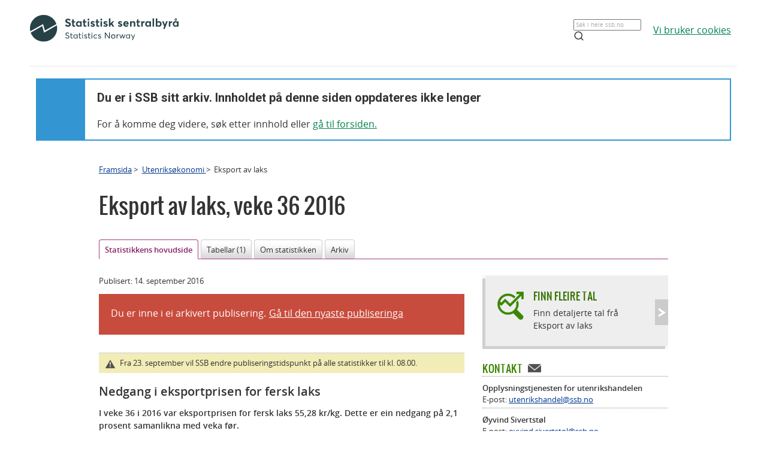

--- FILE ---
content_type: text/html;charset=utf-8
request_url: https://www.ssb.no/utenriksokonomi/statistikker/laks/uke/2016-09-14
body_size: 6315
content:
<!DOCTYPE html><html lang="no" class=""><head>
      <meta http-equiv="Content-Type" content="text/html; charset=utf-8">
      <meta name="page" content="253354">
      <meta name="page" categorykey="48">
      <meta name="description" content="I veke 36 i 2016 var eksportprisen for fersk laks 55,28 kr/kg. Dette er ein nedgang på 2,1 prosent samanlikna med veka før.">
      <meta property="og:description" content="I veke 36 i 2016 var eksportprisen for fersk laks 55,28 kr/kg. Dette er ein nedgang på 2,1 prosent samanlikna med veka før.">
      <meta property="og:image" content="https://www.ssb.no/utenriksokonomi/statistikker/laks/uke/_image/278237.jpg?_encoded=2f66666666666678302f35372f29302c352e302c3531332c303036286b636f6c62656c616373&amp;_ts=15722b08fb8">
      <meta property="og:image:width" content="600">
      <meta property="og:image:height" content="315">
      <meta property="og:image" content="https://www.ssb.no/_public/skins/advanced/ssb.no/images/SSB_logo_fb.png">
      <meta property="og:image:width" content="600">
      <meta property="og:image:height" content="315">
      <meta property="og:locale" content="nn_NO">
      <meta property="og:site_name" content="ssb.no">
      <meta property="og:title" content="Nedgang i eksportprisen for fersk laks">
      <meta property="og:type" content="article">
      <meta property="og:url" content="https://www.ssb.no/utenriksokonomi/statistikker/laks/uke/2016-09-14">
      <meta name="twitter:card" content="summary">
      <meta name="twitter:description" content="I veke 36 i 2016 var eksportprisen for fersk laks 55,28 kr/kg. Dette er ein nedgang på 2,1 prosent samanlikna med veka før.">
      <meta name="twitter:domain" content="www.ssb.no">
      <meta name="twitter:image" content="https://www.ssb.no/utenriksokonomi/statistikker/laks/uke/_image/278237.jpg?_encoded=2f66666666666678302f30372f29302c352e302c3034322c303233286b636f6c62656c616373&amp;_ts=15722b08fb8">
      <meta name="twitter:image:width" content="320">
      <meta name="twitter:image:height" content="240">
      <meta name="twitter:site" content="@ssbnytt">
      <meta name="twitter:title" content="Nedgang i eksportprisen for fersk laks">
      <meta name="twitter:url" content="https://www.ssb.no/utenriksokonomi/statistikker/laks/uke/2016-09-14">
      <link rel="canonical" href="/utenriksokonomi/statistikker/laks/uke/2016-09-14">
      <title>Eksport av laks - SSB</title>
      <link href="/_public/skins/advanced/ssb.no/styles/bundleMenu.css?_ts=17ee83c78ea" type="text/css" rel="stylesheet" media="screen">
      <link href="/_public/skins/advanced/ssb.no/styles/styles.css?_ts=18713b601cf" type="text/css" rel="stylesheet">
      <link rel="stylesheet" type="text/css" href="/_public/skins/advanced/ssb.no/styles/jquery-ui-1.12.1.custom.css?_ts=16990a6f38a"><!--[if lt IE 7]>
      <link rel="stylesheet" type="text/css" href="/_public/skins/advanced/ssb.no/styles/ie6.css?_ts=16990a6f387"><![endif]-->
      <link href="/_public/skins/advanced/ssb.no/styles/select2.min.css?_ts=16990a6f38a" type="text/css" rel="stylesheet">
      <link href="/_public/skins/advanced/ssb.no/styles/print.css?_ts=18713b601cb" type="text/css" rel="stylesheet" media="print">
      <link href="/_public/skins/advanced/ssb.no/styles/responsive.css?_ts=18713b601cc" type="text/css" rel="stylesheet" media="screen">
      <link rel="shortcut icon" href="/_public/skins/advanced/ssb.no/images/favicon.ico?_ts=16990a6f35d" type="image/x-icon">
      <link rel="alternate" type="application/rss+xml" title="Nyheter fra Statistisk sentralbyrå" href="/rss">
      <link rel="alternate" type="application/rss+xml" title="Kommende publiseringer fra Statistisk sentralbyrå" href="/rss/statkal">
      <link rel="alternate" type="application/rss+xml" title="De siste oppdaterte tabellene i Statistikkbanken" href="/rss/statbank">
      <meta name="viewport" content="width=device-width">
      <meta name="format-detection" content="telephone=no"><script src="/_public/skins/advanced/ssb.no/scripts/jquery.min.js?_ts=16990a6f371" type="text/javascript" charset="utf-8"></script><script src="/_public/skins/advanced/ssb.no/scripts/jquery-ui-1.12.1.custom.min.js?_ts=16990a6f371" type="text/javascript" charset="utf-8"></script><script type="text/javascript" src="/_public/skins/advanced/ssb.no/scripts/ssb.min.js?_ts=17ee83c78e9"></script><script type="text/javascript">
            jQuery.extend(jQuery.validator.messages, {
            required: "Feltet må fylles ut",
            email: "E-postadressa er ugyldig",
            number: "Kun tall er tillatt",
            digits: "Kun tall er tillatt",
            date: "Dato er ugyldig",
            dateISO: "Dato er ugyldig (ISO)"
            });

            var regexMeldingFeilmelding = "Ulovlege teikn i meldingsfeltet, ver vennleg å fjerne desse teikna:"; 

        </script><style>
  .topRow {
    width: 100%;
    margin: 10px auto;
    min-height: 80px;
    display: grid;
    align-items: center;
    justify-content: normal;
    gap: 20px;
    grid-template-columns: 1fr 1fr auto auto;
    grid-template-areas: "logo . search cookies";
  }

  @media screen and (max-width: 992px) {
    .logo {
      grid-area: logo;
      height: 25px;
      width: 124px;
      margin: 10px;
    }

    .topRow {
      display: grid;
      gap: 5px;
      grid-template-columns: repeat(3, 1fr);
      grid-template-areas:
        "logo . cookies"
        "logo . cookies"
        "search search search";
    }

    .searchBoxIcon {
      width: 16px;
      height: 16px;
      right: 20px;
      top: 14px;
      position: absolute;

      svg {
        color: #00824d;
      }
    }

    .cookies {
      grid-area: cookies;
    }

    .topSearch {
      max-width: 100% !important;
      justify-self: center;
    }

  }

  .header-content a {
    color: #00824D;
    font-size: 16px;
    font-family: Open Sans;
    font-weight: 400;
    text-decoration: underline;
    line-height: 28px;
    word-wrap: break-word;
  }

  .header-right {
    /* display: grid; */
    /* gap: 20px; */
    /* grid-column: 2; */
    align-items: center;

    & a {
      width: 100%;
      height: 100%;
      justify-content: flex-end;
      align-items: center;
      display: inline-flex;
    }
  }

  .logo {
    grid-area: logo;
    height: 50px;
    width: 248px;
    /* grid-column: 1; */
  }

  .cookies {
    /* grid-column: 2; */
    word-break: keep-all;
    grid-area: cookies;
    justify-self: end;
    min-width: 140px;
  }

  .topSearch {
    grid-area: search;
    max-width: 225px;
    position: relative;
    justify-self: end;
    width: 100%;

    &:hover {
      input {
        border: 1px solid #00824d;
        outline: 1px solid #00824d;
      }
    }

    >.searchBoxIcon {
      width: 16px;
      height: 16px;
      left: unset;
      right: 30px;
      top: 12px;
      position: absolute;

      svg {
        color: #00824d;
      }
    }

    label {
      color: #162327;
      cursor: text;
      font-size: 14px;
      margin-bottom: 5px;
      user-select: none;
    }

    input {
      font-family: Roboto;
      font-size: 16px;
      background: white;
      border: 1px solid #274247;
      box-sizing: border-box;
      color: #162327;
      font-size: 16px;
      height: 44px;
      padding: 12px;
      text-overflow: ellipsis;
      width: 100%;

      &:focus {
        border: 1px solid #00824d;
        outline: 1px solid #00824d;
        outline-offset: 0;
      }
    }
  }

  .banner {
    width: 100%;
    height: 100%;
    position: relative;
    padding: 0 10px 0;
  }

  .banner-box {
    min-height: 100px;
    left: 0px;
    top: 0px;
    background: white;
    border: 2px #3396D2 solid;
    display: grid;
    grid-template-columns: 80px 1fr;
    grid-template-rows: 1fr 1fr;
  }


  .banner-left-icon {
    min-height: 100px;
    background: #3396D2;
    grid-column-start: 1;
    grid-column-end: 2;
    grid-row-start: 1;
    grid-row-end: 3;
    position: relative;

    .info-icon-container {
      width: 32px;
      height: 32px;
      position: absolute;
      top: 50%;
      left: 50%;
      margin: -27px 0 0 -16px;

      >.info-icon-circle {
        width: 32px;
        height: 32px;
        left: 0px;
        top: 0px;
        position: absolute;
        border-radius: 9999px;
        border: 2px white solid;
      }

      >.info-icon-line {
        width: 1.60px;
        height: 7.5px;
        left: 15.20px;
        top: 16px;
        position: absolute;
        border-radius: 3px;
        border: 1.2px white solid;
      }

      >.info-icon-dot {
        width: 1.60px;
        height: 1.60px;
        left: 15.21px;
        top: 8.80px;
        position: absolute;
        border-radius: 3px;
        border: 1.2px white solid;
      }

    }
  }

  .banner-first {
    grid-column-start: 2;
    grid-row-start: 1;
    font-size: 2em;
    font-family: Roboto;
    font-weight: 700;
    word-break: break-word;
    padding: 20px 0 0 20px;
  }

  .banner-second {
    grid-column-start: 2;
    grid-row-start: 2;
    padding: 10px 0 0 20px;
    font-size: 16px;
    font-family: Open Sans;
    font-weight: 400;
    word-break: break-word;

    >a {
      color: #00824D;
    }

  }

  #footerContent {
    max-width: 1100px;
    margin: 0 auto;
  }
</style></head>
   <body class="innholdsside statistikkside">
      <div class="sitewrapper unsupported-browser-alert">
         <h4>CSS-filen ble ikke lasted ned korrekt, skjermleseren støtter ikke CSS, eller din versjon av Internet Explorer er for gammel
            for dette nettstedet.
         </h4>
         <p>For å få en best mulig opplevelse av å bruke våre nettsider, bør du bruke en nyere versjon av Internet Explorer eller alternative
            nettlesere. Hvis du bruker en jobb-PC, bør du kontakte IT-ansvarlig.
         </p>
      </div>
      <div class="sitewrapper">
         <noscript>
            <p>Denne siden krever en nettleser med JavaScript.</p>
            <p><a href="http://www.enable-javascript.com/no/" target="_blank">Hvordan og hvorfor aktivere JavaScript i nettleseren</a></p>
         </noscript>
      </div>
      <div class="header-wrapper">
         <div class="container">
            <div class="row">
               <div class="col">
                  <header id="headerArchive" class="header-content">
    <div class="topRow">
        <a href="/" class="logo" title="Lenke til forsiden"><img src="/_public/skins/advanced/ssb.no/images/SVG/SSB_logo_black.svg" alt="SSB Logo"></a>
        <form class="topSearch" action="/sok" method="get">
            <input id="searchbox" type="text" name="sok" placeholder="">
            <script>
                document.getElementById("searchbox").placeholder = window.location.pathname.split("/")[1] === 'en' ? "Search in all of ssb.no" : "Søk i hele ssb.no"
            </script>
            <div class="searchBoxIcon">
                <svg xmlns="http://www.w3.org/2000/svg" width="18" height="18" viewBox="0 0 24 24" fill="none" stroke="currentColor" stroke-width="2" stroke-linecap="round" stroke-linejoin="round">
                    <circle cx="11" cy="11" r="8"></circle>
                    <line x1="21" y1="21" x2="16.65" y2="16.65"></line>
                </svg>
            </div></form>
        
        <div class="cookies">
            <a href="/omssb/personvern/informasjonskapsler">
                <script>
                    window.location.pathname.split("/")[1] === 'en' ? document.write("We use cookies") : document.write("Vi bruker cookies")
                </script>
            </a>
        </div>
    </div>
    <hr>
    <div class="banner">
        <div class="banner-box">
            <div class="banner-left-icon">
                <div class="info-icon-container">
                    <div class="info-icon-circle">
                    </div>
                    <div class="info-icon-dot">
                    </div>
                    <div class="info-icon-line">
                    </div>
                </div>
            </div>
            <div class="banner-first">
                <script>
                    window.location.pathname.split("/")[1] === 'en' ? document.write("You are in SSB's archive. The content on this page is no longer updated") : document.write("Du er i SSB sitt arkiv. Innholdet på denne siden oppdateres ikke lenger")
                </script>
            </div>
            <div class="banner-second">
                <script>
                    window.location.pathname.split("/")[1] === 'en' ? document.write("To continue, search for content or ") : document.write("For å komme deg videre, søk etter innhold eller ")
                </script>
                <a href="/">
                    <script>
                        window.location.pathname.split("/")[1] === 'en' ? document.write("go to the front page.") : document.write("gå til forsiden.")
                    </script>
                </a>
            </div>
        </div>
    </div>
    
</header>
               </div>
            </div>
         </div>
      </div>
      <div id="page">
         <div class="sitewrapper">
            <div id="navigation-path">
               <h2 class="screen-reader-only">Brødsmulesti</h2>
               <ul id="breadcrumbs" class="nav leftadjust">
                  <li><a href="https://www.ssb.no/">Framsida</a> &gt; 
                  </li>
                  <li><a href="/utenriksokonomi">Utenriksøkonomi  </a> &gt; 
                  </li>
                  <li>Eksport av laks</li>
               </ul>
            </div>
            <div id="content" tabindex="-1" role="main"><div class="statistikkside-metaloft">
   <div class="metainfo">
      <div class="id">253354_not-searchable</div>
      <div class="menypunktUrl">/utenriksokonomi/statistikker/laks/uke</div>
      <div class="gruppering">253354</div>
      <div class="undertittel">Nedgang i eksportprisen for fersk laks</div>
      <div class="innholdstype">statistikk</div>
      <div class="publiseringsdato">2016-09-14T10:00:00.000Z</div>
      <div class="hovedemner">Utenriksøkonomi;Jord, skog, jakt og fiskeri</div>
      <div class="sprak">no</div>
      <div class="stikkord">laks, Eksport av laks, oppdrettslaks,  laksepris, eksportmengde,  fersk/kjølt laks, frosen laksFiske og fangst, Utenrikshandel, Utenriksøkonomi, Jord, skog, jakt og fiskeri</div>
      <div class="erSistePublisering">false</div>
      <div class="meta-description searchabletext">Statistikken viser eksportpris og eksportkvantum for fersk og fryst laks</div>
   </div>
   <div class="statistikk">
      <h1><span class="title">Eksport av laks</span>,&nbsp;<span class="publisering">veke 36 2016</span></h1>
   </div>
</div>
               <h2 class="screen-reader-only">Innhald</h2>
               <ul class="tabNavigation">
                  <li class="selected"><span>Statistikkens hovudside</span></li>
                  <li><a href="/utenriksokonomi/statistikker/laks/uke/2016-09-14?fane=tabell#content">Tabellar (1)</a></li>
                  <li><a href="/utenriksokonomi/statistikker/laks/uke/2016-09-14?fane=om#content">Om statistikken</a></li>
                  <li><a href="/utenriksokonomi/statistikker/laks/uke/2016-09-14?fane=arkiv#content">Arkiv</a></li>
               </ul>
               <div class="tab-content" id="tab-hovedside"><div id="statistikk-hovedinnhold" tabindex="-1" class="span-16 span-overflow-visible"><div class="dato-med-oppdateringsinfo"><div><p class="dato">Publisert: <time datetime="2016-09-14">14. september 2016</time></p></div><div class="gammel-publisering"><p>Du er inne i ei arkivert publisering. </p><p class="tidligere-publisering-melding editor-formatering searchabletext oppdaterDato"><a href="/utenriksokonomi/statistikker/laks/uke">Gå til den nyaste publiseringa</a></p></div></div><div class="warning inHeader"><p>Fra 23. september vil SSB endre publiseringstidspunkt på alle statistikker til kl. 08.00.</p></div><h2 class="nyhetsoverskrift searchabletext">Nedgang i eksportprisen for fersk laks</h2><div class="summary editor-formatering searchabletext"><p>I veke 36 i 2016 var eksportprisen for fersk laks 55,28 kr/kg. Dette er ein nedgang på 2,1 prosent samanlikna med veka før.</p></div><div class="hovedtall section table-section"><div class="table-keyFigures searchabletext table-wrapper"><table class="statistics"><caption>Eksport av oppalen laks. Veketal<sup>1</sup><span class="metadata">Publisert 14. september 2016</span></caption><colgroup></colgroup><colgroup></colgroup><colgroup span="2"></colgroup><thead><tr class="head first"><th class="first" rowspan="2"></th><th scope="col" rowspan="2">Uke 36 2016</th><th class="last colspan" colspan="2" scope="colgroup">Endring i prosent</th></tr><tr class="head last"><th class="first" scope="col">Uke 35 2016 - Uke 36 2016</th><th class="last" scope="col">Uke 36 2015 - Uke 36 2016</th></tr></thead><tfoot><tr><td colspan="4" class="fotnote first"><sup>1</sup>Utvalde vareummer for fersk laks 03.02.1411 og 03.02.1419 og for frosen laks 03.03.1311 og 03.03.1319.</td></tr></tfoot><tbody><tr class="first"><th class="title first" scope="row">Kilopris (kr)</th><td></td><td></td><td class="last"></td></tr><tr class="odd"><th class="level1 first" scope="row">Fersk eller kjølt laks</th><td>55,28</td><td>-2,1</td><td class="last">28,5</td></tr><tr><th class="level1 first" scope="row">Frosen laks</th><td>65,00</td><td>3,1</td><td class="last">59,2</td></tr><tr class="odd"><th class="title first" scope="row">Kvantum (tonn)</th><td></td><td></td><td class="last"></td></tr><tr><th class="level1 first" scope="row">Fersk eller kjølt laks</th><td>18 063</td><td>7,5</td><td class="last">4,9</td></tr><tr class="odd last"><th class="level1 first" scope="row">Frosen laks</th><td>710</td><td>152,7</td><td class="last">98,9</td></tr></tbody></table><div class="table-footer"><p class="kildehenvisning hide">Kilde: Statistisk sentralbyrå</p></div></div><ul class="statbankkilde"><li><a href="/informasjon/standardtegn-i-tabeller" target="_blank">Standardtegn i tabeller</a></li></ul></div><div class="andre-etasje container append-bottom" id="statistikk-topp"><div id="viktige-grafer" class="section span-10 last searchabletext"><div id="slider"><div class="scroll"><div class="scrollContainer"><div class="panel" id="panel1"><img src="/utenriksokonomi/statistikker/laks/uke/_image/278237.png?_encoded=2f66666666666678302f35382f&amp;_ts=15722b08fb8" alt="Figur 1. Eksportpris for fersk eller kjølt oppalen laks" title="Figur 1. Eksportpris for fersk eller kjølt oppalen laks" width="606" height="488"></div><div class="panel" id="panel2"><img src="/utenriksokonomi/statistikker/laks/uke/_image/278238.png?_encoded=2f66666666666678302f35382f&amp;_ts=15722b09b70" alt="Figur 2. Eksportkvantum for fersk eller kjølt oppalen laks" title="Figur 2. Eksportkvantum for fersk eller kjølt oppalen laks" width="609" height="487"></div></div></div><div class="section-footer"><a class="scrollButtons left"><span class="arrow">&lt; </span>Førre</a><ul class="navigation"><li><a href="#panel1" title="Figur 1. Eksportpris for fersk eller kjølt oppalen laks">1</a></li><li><a href="#panel2" title="Figur 2. Eksportkvantum for fersk eller kjølt oppalen laks">2</a></li></ul><a class="scrollButtons right">Neste<span class="arrow"> &gt;</span></a></div></div></div></div><div id="hovedinnhold" class="forste-etasje section bodytext"><div class="editor-formatering searchabletext"><p>Eksportkvantum for fersk laks i veke 36 enda på 18&nbsp;063 tonn, opp 7,5 prosent frå veka før då volumet var 16&nbsp;810 tonn.</p><p>&nbsp;</p><p>I veke 36 vart det eksportert 710 tonn frosen laks, og prisen var 65,00 kr/kg.</p><p>&nbsp;</p></div></div></div>
                  <div id="statistikk-hoyre" class="aside" role="complementary"><div class="statistikkbankboks clickable grey">
   <div class="boks hode">
      <div class="kant">&nbsp;</div>
   </div>
   <div class="boks innhold">
      <h3 class="clickable-target"><a href="https://www.ssb.no/statbank/list/laks">Finn fleire tal</a></h3>
      <div class="infotekst">
         <p>Finn detaljerte tal frå Eksport av laks</p>
      </div>
   </div>
   <div class="boks hale">
      <div class="kant">&nbsp;</div>
   </div>
</div>
<div id="renderAjaxBanner"></div><script type="text/javascript">
					$('#renderAjaxBanner').load('/utenriksokonomi/statistikker/laks?renderAjaxBanner=true #renderAjaxBannerWrapper', function () {
						
						settLytterTilKalkulatorUtskrift();
					});
				</script><div class="section append-bottom" id="contacts">
   <h2><span class="heading-text">Kontakt</span></h2>
   <ul class="searchabletext">
      <li>
         <p class="name">Opplysningstjenesten for utenrikshandelen</p>
         <p class="e-mail"><span class="key">E-post: </span><a class="value" href="mailto:utenrikshandel@ssb.no">utenrikshandel@ssb.no</a></p>
         <p class="phone"></p>
      </li>
      <li>
         <p class="name">Øyvind Sivertstøl</p>
         <p class="e-mail"><span class="key">E-post: </span><a class="value" href="mailto:oyvind.sivertstol@ssb.no">oyvind.sivertstol@ssb.no</a></p>
         <p class="phone"><span class="key">tlf.: </span><span class="value"><a href="tel:40902431">40&nbsp;90&nbsp;24&nbsp;31</a></span></p>
      </li>
      <li>
         <p class="name">Bjarte Vårvik</p>
         <p class="e-mail"><span class="key">E-post: </span><a class="value" href="mailto:bjarte.varvik@ssb.no">bjarte.varvik@ssb.no</a></p>
         <p class="phone"><span class="key">tlf.: </span><span class="value"><a href="tel:47345384">47&nbsp;34&nbsp;53&nbsp;84</a></span></p>
      </li>
      <li>
         <p class="name">Sigurd Røraas</p>
         <p class="e-mail"><span class="key">E-post: </span><a class="value" href="mailto:sigurd.roraas@ssb.no">sigurd.roraas@ssb.no</a></p>
         <p class="phone"><span class="key">tlf.: </span><span class="value"><a href="tel:47710044">47&nbsp;71&nbsp;00&nbsp;44</a></span></p>
      </li>
      <li>
         <p class="name">Giang Pham</p>
         <p class="e-mail"><span class="key">E-post: </span><a class="value" href="mailto:giang.pham@ssb.no">giang.pham@ssb.no</a></p>
         <p class="phone"><span class="key">tlf.: </span><span class="value"><a href="tel:92263099">92&nbsp;26&nbsp;30&nbsp;99</a></span></p>
      </li>
      <li>
         <p class="name">Styrk Mysen</p>
         <p class="e-mail"><span class="key">E-post: </span><a class="value" href="mailto:styrk.mysen@ssb.no">styrk.mysen@ssb.no</a></p>
         <p class="phone"><span class="key">tlf.: </span><span class="value"><a href="tel:40902696">40&nbsp;90&nbsp;26&nbsp;96</a></span></p>
      </li>
   </ul>
</div><div class="mer-om-det-samme related-content">
   <div class="internal-links section">
      <h2>Meir på ssb.no</h2>
      <h3>Statistikkar</h3>
      <ul class="entries">
         <li class="last"><a href="/utenriksokonomi/statistikker/muh">Utenrikshandel med varer</a></li>
      </ul>
      <h3>Artiklar og publikasjonar</h3>
      <ul class="entries title-links">
         <li><a href="/utenriksokonomi/artikler-og-publikasjoner/attedoblet-lakseeksport-til-kina">Åttedoblet lakseeksport til Kina </a></li>
         <li class="last"><a href="/jord-skog-jakt-og-fiskeri/artikler-og-publikasjoner/fra-attatnaering-til-milliardindustri">Frå attåtnæring til milliardindustri</a></li>
      </ul>
   </div>
   <div class="external-links section">
      <h2>Andre nettstader</h2>
      <h3>Andre norske nettstader</h3>
      <ul class="entries">
         <li><a href="http://seafood.no/markedsinnsikt/apne-rapporter/manedsstatistikk/" target="_blank" rel="external">Norges Sjømatråd</a></li>
         <li><a href="http://akvafakta.no/akvafakta" target="_blank" rel="external">Sjømat Norge</a></li>
         <li class="last"><a href="http://fishpool.eu/" target="_blank" rel="external">Fishpool</a></li>
      </ul>
   </div>
</div></div>
               </div>
               <div id="datatables-js-enabled" data-vertmargin="60" data-skipheadinbody="true"></div>
            </div>
         </div>
      </div>
      <footer id="footerArchive" class="footerXP">
  <div class="ssb-footer-wrapper">
    <div id="footerContent" class="footer-bottom-row">
      <div class="links-left">
        <a href="/" title="Lenke til forsiden" style="grid-column: 1;"><img src="/_public/skins/advanced/ssb.no/images/SVG/SSB_logo_white.svg" alt="SSB Logo" style="height: 50px;"></a>
      </div>
      <div class="social-links">
        <a href="/omssb/kontakt-oss" class="ssb-link negative">
          <script>
            window.location.pathname.split("/")[1] === 'en' ? document.write("Contact us") : document.write("Kontakt oss")
          </script>
        </a>
        <a href="/diverse/tilgjengelighet" class="ssb-link negative">
          <script>
            window.location.pathname.split("/")[1] === 'en' ? document.write("Accessibility") : document.write("Tilgjengelighet")
          </script>
        </a>
        <a href="/diverse/lisens" class="ssb-link negative">
          <script>
            window.location.pathname.split("/")[1] === 'en' ? document.write("© Statistics Norway") : document.write("© Statistisk sentralbyrå")
          </script>
        </a>
      </div>
    </div>
    <div class="footer-bottom-row showOnMobile">
      <div class="showOnMobile links-left">
        <a href="/" title="Lenke til forsiden" style="grid-column: 1;"><img src="/_public/skins/advanced/ssb.no/images/SVG/SSB_logo_white.svg" alt="SSB Logo" style="height: 35px;"></a>
      </div>
      <div class="showOnMobile social-links">
        <a href="/omssb/kontakt-oss" class="ssb-link negative">
          <script>
            window.location.pathname.split("/")[1] === 'en' ? document.write("Contact us") : document.write("Kontakt oss")
          </script>
        </a>
        <a href="/diverse/tilgjengelighet" class="ssb-link negative">
          <script>
            window.location.pathname.split("/")[1] === 'en' ? document.write("Accessibility") : document.write("Tilgjengelighet")
          </script>
        </a>
        <a href="/diverse/lisens" class="ssb-link negative">
          <script>
            window.location.pathname.split("/")[1] === 'en' ? document.write("© Statistics Norway") : document.write("© Statistisk sentralbyrå")
          </script>
        </a>
      </div>
    </div>
  </div>
</footer>
   
</body></html>


--- FILE ---
content_type: text/html;charset=utf-8
request_url: https://www.ssb.no/utenriksokonomi/statistikker/laks?renderAjaxBanner=true
body_size: 33072
content:
<!DOCTYPE html><html lang="nn" prefix="og: http://ogp.me/ns#">

<head>
  <script>
    window.dataLayer = window.dataLayer || [];

    if (!window.gtag) {
      window.gtag = function () {
        window.dataLayer.push(arguments);
      };
    }
  </script>

  <!-- Google Tag Manager -->
  <script>
    (function (w, d, s, l, i) {
      w[l] = w[l] || []; w[l].push({ 'gtm.start': new Date().getTime(), event: 'gtm.js' });
      var f = d.getElementsByTagName(s)[0],
        j = d.createElement(s),
        dl = l != 'dataLayer' ? '&l=' + l : '';
      j.defer = true;
      j.src = 'https://www.googletagmanager.com/gtm.js?id=' + i + dl+"&gtm_auth=aEbtoMi1nws_IeWNyMOMGA&gtm_preview=env-3&gtm_cookies_win=x";
      f.parentNode.insertBefore(j, f);
    })(window, document, 'script', 'dataLayer', "GTM-NTM83KT");
  </script>
  <!-- End Google Tag Manager -->

  <meta charset="UTF-8" />
  <meta name="viewport" content="width=device-width, initial-scale=1" />
  
  
  <title>Eksport av laks  –  SSB</title>
  <link rel="preload" href="/_/service/mimir/asset/0000019b9db43e50/styles/bundle.css" as="style" />
  <link rel="stylesheet" href="/_/service/mimir/asset/0000019b9db43e50/styles/bundle.css" />
  
  <link rel="canonical" href="https://www.ssb.no/utenriksokonomi/utenrikshandel/statistikk/eksport-av-laks" />
  <link rel="icon" type="image/png" href="/_/asset/mimir/favicon/favicon-96x96.png" sizes="96x96" />
  <link rel="icon" type="image/svg+xml" href="/_/asset/mimir/favicon/favicon.svg" />
  <link rel="icon" type="image/x-icon" sizes="32x32" href="/_/asset/mimir/favicon/favicon.ico" />
  <link rel="apple-touch-icon" sizes="180x180" href="/_/asset/mimir/favicon/apple-touch-icon.png" />
<script defer src="/_/service/mimir/react4xp/globals.869280c95978de2fb94a.js"></script><script defer src="/_/service/mimir/react4xp/runtime.9364731ecde5690ba243.js"></script><script defer src="/_/service/mimir/react4xp/vendors.582ca83792a575181616.js"></script><script defer src="/_/service/mimir/react4xp/Breadcrumb.c0dae093daea120f18a1.js"></script><script defer src="/_/service/mimir/react4xp/client-TGOGBTWU.global.js"></script><script defer src="/_/service/mimir/react4xp/Footer.1dc5dfb372003f8d26c5.js"></script><script defer src="/_/service/mimir/react4xp/CookieBanner.f276444ed3e9d29437c9.js"></script><script defer src="/_/service/mimir/react4xp/xss-chunk.c89248af914b17ee51fe.js"></script><script defer src="/_/service/mimir/react4xp/Header.db1a9f5c9106198068be.js"></script><script data-react4xp-app-name="mimir" data-react4xp-ref="header" type="application/json">{"command":"hydrate","devMode":false,"hasRegions":0,"isPage":0,"jsxPath":"Header","props":{"logoUrl":"/","logoSrc":"/_/service/mimir/asset/0000019b9db43e50/SSB_logo_anniversary_no_dark.svg","logoAltText":"SSB logo (Gå til forsiden)","environmentText":"","searchResultPageUrl":"/sok","searchText":"Søk","skipToContentText":"Hopp til innhold","closeText":"Lukk","menuText":"Meny","mainMenuText":"Hovedsøk","mainNavigation":[{"title":"Arbeid, lønn og utdanning","path":"-","isActive":false,"menuItems":[{"title":"Arbeid og lønn","path":"/arbeid-og-lonn","isActive":false,"iconId":"1cb1239a-8470-498a-b92f-3603e604ca3d","iconAltText":"","iconSvgTag":"<svg xmlns=\"http://www.w3.org/2000/svg\" viewBox=\"0 0 100 100\"><path d=\"M2,44C2,68,18,78,18,84V98H38l2-10H52l2,10H74V84c0-8,14-20,16-30h8V34H90c-2-6-8-14-12-18A48.83,48.83,0,0,1,80,2S70,2,62,8c0,0-6-2-16-2C32,6,2,14,2,44Z\" fill=\"none\" stroke=\"#274247\" stroke-linejoin=\"round\" stroke-width=\"4\"/><line x1=\"38\" y1=\"24\" x2=\"58\" y2=\"24\" fill=\"none\" stroke=\"#274247\" stroke-linecap=\"round\" stroke-linejoin=\"round\" stroke-width=\"4\"/></svg>"},{"title":"Inntekt og forbruk","path":"/inntekt-og-forbruk","isActive":false,"iconId":"ea4b375c-f11d-4eec-b475-8de17a427c49","iconAltText":"","iconSvgTag":"<svg xmlns=\"http://www.w3.org/2000/svg\" viewBox=\"0 0 100 100\"><path d=\"M2,14V90a8,8,0,0,0,8,8H82a8,8,0,0,0,8-8V70\" fill=\"none\" stroke=\"#274247\" stroke-linecap=\"round\" stroke-linejoin=\"round\" stroke-width=\"4\"/><path d=\"M98,48V70H74c-12,0-12-22,0-22Z\" fill=\"none\" stroke=\"#274247\" stroke-linecap=\"round\" stroke-linejoin=\"round\" stroke-width=\"4\"/><path d=\"M90,48V30a8,8,0,0,0-8-8L12,22A10,10,0,1,1,12,2L72,2a8,8,0,0,1,8,8V22\" fill=\"none\" stroke=\"#274247\" stroke-linecap=\"round\" stroke-linejoin=\"round\" stroke-width=\"4\"/></svg>"},{"title":"Utdanning","path":"/utdanning","isActive":false,"iconId":"76d2fb8c-55e1-4e13-a873-e53520400ea6","iconAltText":"","iconSvgTag":"<svg xmlns=\"http://www.w3.org/2000/svg\" viewBox=\"0 0 100 100\"><path d=\"M50,36c8,0,14-8,28-6S98,42,98,58c0,18-8,40-32,40-6,0-8-4-16-4s-10,4-16,4C10,98,2,76,2,58c0-16,8-26,20-28C36,28,42,36,50,36Z\" fill=\"none\" stroke=\"#274247\" stroke-linecap=\"round\" stroke-linejoin=\"round\" stroke-width=\"4\"/><path d=\"M50,36c0-12,10-26,24-26\" fill=\"none\" stroke=\"#274247\" stroke-linecap=\"round\" stroke-linejoin=\"round\" stroke-width=\"4\"/><path d=\"M54.37,20C60,8,54,2,38,2,34,16,42,26,54.37,20Z\" fill=\"none\" stroke=\"#274247\" stroke-linecap=\"round\" stroke-linejoin=\"round\" stroke-width=\"4\"/></svg>"}]},{"title":"Befolkning og bolig","path":"-","isActive":false,"menuItems":[{"title":"Befolkning","path":"/befolkning","isActive":false,"iconId":"0f5ed8d1-f321-4890-a1b1-fe03f30270ed","iconAltText":"","iconSvgTag":"<svg xmlns=\"http://www.w3.org/2000/svg\" viewBox=\"0 0 100 100\"><circle cx=\"50\" cy=\"19\" r=\"17\" fill=\"none\" stroke=\"#274247\" stroke-linecap=\"round\" stroke-linejoin=\"round\" stroke-width=\"4\"/><circle cx=\"18\" cy=\"40\" r=\"10\" fill=\"none\" stroke=\"#274247\" stroke-linecap=\"round\" stroke-linejoin=\"round\" stroke-width=\"4\"/><circle cx=\"82\" cy=\"40\" r=\"10\" fill=\"none\" stroke=\"#274247\" stroke-linecap=\"round\" stroke-linejoin=\"round\" stroke-width=\"4\"/><path d=\"M82,98c0-24.3-8-44-32.18-44C26,54,18,73.7,18,98Z\" fill=\"none\" stroke=\"#274247\" stroke-linecap=\"round\" stroke-linejoin=\"round\" stroke-width=\"4\"/><path d=\"M26,63.21A27.61,27.61,0,0,0,17.85,62h-.18A16,16,0,0,0,2,78.15V98H18\" fill=\"none\" stroke=\"#274247\" stroke-linecap=\"round\" stroke-linejoin=\"round\" stroke-width=\"4\"/><path d=\"M74,63.21A27.61,27.61,0,0,1,82.15,62h.18A16,16,0,0,1,98,78.15V98H82\" fill=\"none\" stroke=\"#274247\" stroke-linecap=\"round\" stroke-linejoin=\"round\" stroke-width=\"4\"/></svg>"},{"title":"Bygg, bolig og eiendom","path":"/bygg-bolig-og-eiendom","isActive":false,"iconId":"ccb6b3b2-570c-47a9-8199-617a5faa8139","iconAltText":"","iconSvgTag":"<svg xmlns=\"http://www.w3.org/2000/svg\" viewBox=\"0 0 100 100\"><polygon points=\"64 98 64 64 36 64 36 98 2 98 2 46.01 50 2 98 46 98 98 64 98\" fill=\"none\" stroke=\"#274247\" stroke-linejoin=\"round\" stroke-width=\"4\"/></svg>"},{"title":"Innvandring og innvandrere","path":"/innvandring-og-innvandrere","isActive":false,"iconId":"5c45cf14-7cc2-4f26-bc16-4f6c25f3e48f","iconAltText":"","iconSvgTag":"<svg xmlns=\"http://www.w3.org/2000/svg\" viewBox=\"0 0 100 100\"><circle cx=\"50\" cy=\"50\" r=\"48\" fill=\"none\" stroke=\"#274247\" stroke-linecap=\"round\" stroke-linejoin=\"round\" stroke-width=\"4\"/><ellipse cx=\"50\" cy=\"50\" rx=\"24\" ry=\"48\" fill=\"none\" stroke=\"#274247\" stroke-linecap=\"round\" stroke-linejoin=\"round\" stroke-width=\"4\"/><line x1=\"4\" y1=\"50\" x2=\"96\" y2=\"50\" fill=\"none\" stroke=\"#274247\" stroke-linecap=\"round\" stroke-linejoin=\"round\" stroke-width=\"4\"/><line x1=\"50\" y1=\"96\" x2=\"50\" y2=\"4\" fill=\"none\" stroke=\"#274247\" stroke-linecap=\"round\" stroke-linejoin=\"round\" stroke-width=\"4\"/></svg>"}]},{"title":"Helse og samfunn","path":"-","isActive":false,"menuItems":[{"title":"Helse","path":"/helse","isActive":false,"iconId":"76dec331-1ce2-48be-aec3-328842395a4c","iconAltText":"","iconSvgTag":"<svg xmlns=\"http://www.w3.org/2000/svg\" viewBox=\"0 0 100 100\"><polygon points=\"34 2 66 2 66 34 98 34 98 66 66 66 66 98 34 98 34 66 2 66 2 34 34 34 34 2\" fill=\"none\" stroke=\"#274247\" stroke-linecap=\"round\" stroke-linejoin=\"round\" stroke-width=\"4\"/></svg>"},{"title":"Kultur og fritid","path":"/kultur-og-fritid","isActive":false,"iconId":"9253d932-7b3a-44be-9d4b-4a1b054a96a4","iconAltText":"","iconSvgTag":"<svg xmlns=\"http://www.w3.org/2000/svg\" viewBox=\"0 0 100 100\"><line x1=\"50\" y1=\"12\" x2=\"50\" y2=\"2\" fill=\"none\" stroke=\"#274247\" stroke-linecap=\"round\" stroke-linejoin=\"round\" stroke-width=\"4\"/><line x1=\"98\" y1=\"50\" x2=\"88\" y2=\"50\" fill=\"none\" stroke=\"#274247\" stroke-linecap=\"round\" stroke-linejoin=\"round\" stroke-width=\"4\"/><line x1=\"12\" y1=\"50\" x2=\"2\" y2=\"50\" fill=\"none\" stroke=\"#274247\" stroke-linecap=\"round\" stroke-linejoin=\"round\" stroke-width=\"4\"/><line x1=\"20\" y1=\"20\" x2=\"14\" y2=\"14\" fill=\"none\" stroke=\"#274247\" stroke-linecap=\"round\" stroke-linejoin=\"round\" stroke-width=\"4\"/><line x1=\"80\" y1=\"20\" x2=\"86\" y2=\"14\" fill=\"none\" stroke=\"#274247\" stroke-linecap=\"round\" stroke-linejoin=\"round\" stroke-width=\"4\"/><line x1=\"50\" y1=\"88\" x2=\"50\" y2=\"98\" fill=\"none\" stroke=\"#274247\" stroke-linecap=\"round\" stroke-linejoin=\"round\" stroke-width=\"4\"/><line x1=\"80\" y1=\"80\" x2=\"86\" y2=\"86\" fill=\"none\" stroke=\"#274247\" stroke-linecap=\"round\" stroke-linejoin=\"round\" stroke-width=\"4\"/><line x1=\"20\" y1=\"80\" x2=\"14\" y2=\"86\" fill=\"none\" stroke=\"#274247\" stroke-linecap=\"round\" stroke-linejoin=\"round\" stroke-width=\"4\"/><circle cx=\"50\" cy=\"50\" r=\"24\" fill=\"none\" stroke=\"#274247\" stroke-linecap=\"round\" stroke-linejoin=\"round\" stroke-width=\"4\"/></svg>"},{"title":"Sosiale forhold og kriminalitet","path":"/sosiale-forhold-og-kriminalitet","isActive":false,"iconId":"82512cb9-c111-4d96-837c-97874c3d513c","iconAltText":"","iconSvgTag":"<svg xmlns=\"http://www.w3.org/2000/svg\" viewBox=\"0 0 100 100\"><path d=\"M70,60c6-14-6-20-18-24S32,30,32,18C32,8,40,2,50,2,68,2,70,14,70,20\" fill=\"none\" stroke=\"#274247\" stroke-linecap=\"round\" stroke-linejoin=\"round\" stroke-width=\"4\"/><path d=\"M30,80c0,6,2,18,20,18,10,0,18-6,18-16,0-12-12-14-24-18S20,52,26,40c2-4,8-8,14-8\" fill=\"none\" stroke=\"#274247\" stroke-linecap=\"round\" stroke-linejoin=\"round\" stroke-width=\"4\"/><circle cx=\"4\" cy=\"50\" r=\"2\" fill=\"none\" stroke=\"#274247\" stroke-linecap=\"round\" stroke-linejoin=\"round\" stroke-width=\"4\"/><circle cx=\"96\" cy=\"50\" r=\"2\" fill=\"none\" stroke=\"#274247\" stroke-linecap=\"round\" stroke-linejoin=\"round\" stroke-width=\"4\"/></svg>"},{"title":"Svalbard","path":"/svalbard","isActive":false,"iconId":"a2cf15b8-b1f1-495a-8228-cb9bda277378","iconAltText":"","iconSvgTag":"<svg xmlns=\"http://www.w3.org/2000/svg\" viewBox=\"0 0 100 100\"><polyline points=\"6 52 28 24 36 36\" fill=\"none\" stroke=\"#274247\" stroke-linecap=\"round\" stroke-linejoin=\"round\" stroke-width=\"4\"/><polyline points=\"32 28 48 2 68 36\" fill=\"none\" stroke=\"#274247\" stroke-linecap=\"round\" stroke-linejoin=\"round\" stroke-width=\"4\"/><polyline points=\"64 26 72 20 94 52\" fill=\"none\" stroke=\"#274247\" stroke-linecap=\"round\" stroke-linejoin=\"round\" stroke-width=\"4\"/><polyline points=\"6 52 18 80 33.59 80 44 98 64 88 66 78 76 78 94 52\" fill=\"none\" stroke=\"#274247\" stroke-linecap=\"round\" stroke-linejoin=\"round\" stroke-width=\"4\"/><line x1=\"2\" y1=\"52\" x2=\"98\" y2=\"52\" fill=\"none\" stroke=\"#274247\" stroke-linecap=\"round\" stroke-linejoin=\"round\" stroke-width=\"4\"/></svg>"},{"title":"Valg","path":"/valg","isActive":false,"iconId":"e431ca40-fff2-43dc-b0b1-7aa6e37ebfbf","iconAltText":"","iconSvgTag":"<svg xmlns=\"http://www.w3.org/2000/svg\" viewBox=\"0 0 100 100\"><polyline points=\"28 30 16 30 2 50 2 98 98 98 98 50 84 30 72 30\" fill=\"none\" stroke=\"#274247\" stroke-linecap=\"round\" stroke-linejoin=\"round\" stroke-width=\"4\"/><line x1=\"22\" y1=\"46\" x2=\"78\" y2=\"46\" fill=\"none\" stroke=\"#274247\" stroke-linecap=\"round\" stroke-linejoin=\"round\" stroke-width=\"4\"/><rect x=\"28\" y=\"2\" width=\"44\" height=\"44\" stroke-width=\"4\" stroke=\"#274247\" stroke-linecap=\"round\" stroke-linejoin=\"round\" fill=\"none\"/></svg>"}]},{"title":"Miljø og transport","path":"-","isActive":false,"menuItems":[{"title":"Natur og miljø","path":"/natur-og-miljo","isActive":false,"iconId":"7aee42d6-d8c7-46be-a34e-b0dd79e9f998","iconAltText":"","iconSvgTag":"<svg xmlns=\"http://www.w3.org/2000/svg\" viewBox=\"0 0 100 100\"><path d=\"M2,2S-2.14,53.84,26.89,53.84c14.51,0,23.24-8.4,24.88-20.74C55.92,2,2,2,2,2Z\" fill=\"none\" stroke=\"#274247\" stroke-linejoin=\"round\" stroke-width=\"4\"/><path d=\"M98,42s3,30.62-17.8,34C68,78,61.19,69.69,62,60,64,36,98,42,98,42Z\" fill=\"none\" stroke=\"#274247\" stroke-linejoin=\"round\" stroke-width=\"4\"/><path d=\"M64,72A64.51,64.51,0,0,0,48,98c0-11.18,0-48.41-17.8-68\" fill=\"none\" stroke=\"#274247\" stroke-linecap=\"round\" stroke-linejoin=\"round\" stroke-width=\"4\"/></svg>"},{"title":"Transport og reiseliv","path":"/transport-og-reiseliv","isActive":false,"iconId":"d996f350-acc7-4b04-97a3-14e25d231b2d","iconAltText":"","iconSvgTag":"<svg xmlns=\"http://www.w3.org/2000/svg\" viewBox=\"0 0 100 100\"><path d=\"M90,22,80,36,97.67,83.94,92,98,56,58,38,74l2,14L30,98,22,78,2,70,12,60l14,2L40,44,2,8.88,14.85,2,64,20,78,10S93-.83,97,3.17,90,22,90,22Z\" fill=\"none\" stroke=\"#274247\" stroke-linecap=\"round\" stroke-linejoin=\"round\" stroke-width=\"4\"/><line x1=\"34\" y1=\"9\" x2=\"41\" y2=\"2\" fill=\"none\" stroke=\"#274247\" stroke-linecap=\"round\" stroke-linejoin=\"round\" stroke-width=\"4\"/><line x1=\"91\" y1=\"66\" x2=\"98\" y2=\"59\" fill=\"none\" stroke=\"#274247\" stroke-linecap=\"round\" stroke-linejoin=\"round\" stroke-width=\"4\"/><line x1=\"85\" y1=\"49\" x2=\"92\" y2=\"42\" fill=\"none\" stroke=\"#274247\" stroke-linecap=\"round\" stroke-linejoin=\"round\" stroke-width=\"4\"/><line x1=\"51\" y1=\"15\" x2=\"58\" y2=\"8\" fill=\"none\" stroke=\"#274247\" stroke-linecap=\"round\" stroke-linejoin=\"round\" stroke-width=\"4\"/></svg>"}]},{"title":"Næringsliv og teknologi","path":"-","isActive":false,"menuItems":[{"title":"Energi og industri","path":"/energi-og-industri","isActive":false,"iconId":"ef98d561-971c-4f11-b39f-37a1eb8fadd9","iconAltText":"","iconSvgTag":"<svg xmlns=\"http://www.w3.org/2000/svg\" viewBox=\"0 0 100 100\"><path d=\"M24,10A47.82,47.82,0,0,1,90.27,76.13\" fill=\"none\" stroke=\"#274247\" stroke-linecap=\"round\" stroke-linejoin=\"round\" stroke-width=\"4\"/><path d=\"M76,90A47.82,47.82,0,0,1,9.73,23.87\" fill=\"none\" stroke=\"#274247\" stroke-linecap=\"round\" stroke-linejoin=\"round\" stroke-width=\"4\"/><polygon points=\"24.13 50 60 16 60 50 75.87 50 40 84 40 50 24.13 50\" fill=\"none\" stroke=\"#274247\" stroke-linecap=\"round\" stroke-linejoin=\"round\" stroke-width=\"4\"/><polyline points=\"26 2 24 10 30 14\" fill=\"none\" stroke=\"#274247\" stroke-linecap=\"round\" stroke-linejoin=\"round\" stroke-width=\"4\"/><polyline points=\"74 98 76 90 70 86\" fill=\"none\" stroke=\"#274247\" stroke-linecap=\"round\" stroke-linejoin=\"round\" stroke-width=\"4\"/></svg>"},{"title":"Jord, skog, jakt og fiskeri","path":"/jord-skog-jakt-og-fiskeri","isActive":false,"iconId":"b67fa7f7-f543-4586-a944-92997e298e93","iconAltText":"","iconSvgTag":"<svg xmlns=\"http://www.w3.org/2000/svg\" viewBox=\"0 0 100 100\"><line x1=\"2\" y1=\"98\" x2=\"17\" y2=\"83\" fill=\"none\" stroke=\"#274247\" stroke-linecap=\"round\" stroke-linejoin=\"round\" stroke-width=\"4\"/><path d=\"M17.17,81.6C32,66.81,25,45,17.17,37.15c-20.92,20.92-7.4,37.06,0,44.45l3.23,3.23c7.39,7.4,23.53,20.92,44.45,0C57,77,35.19,70,20.4,84.83\" fill=\"none\" stroke=\"#274247\" stroke-linecap=\"round\" stroke-linejoin=\"round\" stroke-width=\"4\"/><path d=\"M43.91,52.86c14.79-14.79,7.85-36.61,0-44.45C23,29.32,36.07,45,43.91,52.86l3.64,3.84c7.84,7.85,23.53,20.92,44.45,0-7.84-7.84-29.66-14.79-44.45,0\" fill=\"none\" stroke=\"#274247\" stroke-linecap=\"round\" stroke-linejoin=\"round\" stroke-width=\"4\"/><path d=\"M66.62,33.38C60,22,74,3.85,98,2h0C96.15,26,78,40,66.62,33.38Z\" fill=\"none\" stroke=\"#274247\" stroke-linecap=\"round\" stroke-linejoin=\"round\" stroke-width=\"4\"/></svg>"},{"title":"Teknologi og innovasjon","path":"/teknologi-og-innovasjon","isActive":false,"iconId":"ff227c8f-308c-48a3-8599-383e56b6b486","iconAltText":"","iconSvgTag":"<svg xmlns=\"http://www.w3.org/2000/svg\" viewBox=\"0 0 100 100\"><line x1=\"50\" y1=\"8\" x2=\"50\" y2=\"2\" fill=\"none\" stroke=\"#274247\" stroke-linecap=\"round\" stroke-linejoin=\"round\" stroke-width=\"4\"/><line x1=\"98\" y1=\"50\" x2=\"89\" y2=\"50\" fill=\"none\" stroke=\"#274247\" stroke-linecap=\"round\" stroke-linejoin=\"round\" stroke-width=\"4\"/><line x1=\"10\" y1=\"50\" x2=\"2\" y2=\"50\" fill=\"none\" stroke=\"#274247\" stroke-linecap=\"round\" stroke-linejoin=\"round\" stroke-width=\"4\"/><line x1=\"20\" y1=\"20\" x2=\"14\" y2=\"14\" fill=\"none\" stroke=\"#274247\" stroke-linecap=\"round\" stroke-linejoin=\"round\" stroke-width=\"4\"/><line x1=\"80\" y1=\"20\" x2=\"86\" y2=\"14\" fill=\"none\" stroke=\"#274247\" stroke-linecap=\"round\" stroke-linejoin=\"round\" stroke-width=\"4\"/><polygon points=\"44 98 56 98 62 92 62 78 38 78 38 92 44 98\" fill=\"none\" stroke=\"#274247\" stroke-linecap=\"round\" stroke-linejoin=\"round\" stroke-width=\"4\"/><path d=\"M62,78V73.5a30,30,0,1,0-24,0V78Z\" fill=\"none\" stroke=\"#274247\" stroke-linecap=\"round\" stroke-linejoin=\"round\" stroke-width=\"4\"/></svg>"},{"title":"Varehandel og tjenesteyting","path":"/varehandel-og-tjenesteyting","isActive":false,"iconId":"33585066-72e3-4b0a-b34d-e497d6496e60","iconAltText":"","iconSvgTag":"<svg xmlns=\"http://www.w3.org/2000/svg\" viewBox=\"0 0 100 100\"><polyline points=\"2 2 18 2 32 58\" fill=\"none\" stroke=\"#274247\" stroke-linecap=\"round\" stroke-linejoin=\"round\" stroke-width=\"4\"/><path d=\"M22,12H98L84,58H18c0,10,6,16,12,16H86\" fill=\"none\" stroke=\"#274247\" stroke-linecap=\"round\" stroke-linejoin=\"round\" stroke-width=\"4\"/><circle cx=\"32\" cy=\"90\" r=\"8\" fill=\"none\" stroke=\"#274247\" stroke-linecap=\"round\" stroke-linejoin=\"round\" stroke-width=\"4\"/><circle cx=\"78\" cy=\"90\" r=\"8\" fill=\"none\" stroke=\"#274247\" stroke-linecap=\"round\" stroke-linejoin=\"round\" stroke-width=\"4\"/></svg>"},{"title":"Bedrifter, foretak og regnskap","path":"/virksomheter-foretak-og-regnskap","isActive":false,"iconId":"94655565-4e23-4754-979b-437564343e56","iconAltText":"","iconSvgTag":"<svg xmlns=\"http://www.w3.org/2000/svg\" viewBox=\"0 0 100 100\"><path d=\"M2,88V12C2,6,6,2,12,2H98V78\" fill=\"none\" stroke=\"#274247\" stroke-linecap=\"round\" stroke-linejoin=\"round\" stroke-width=\"4\"/><path d=\"M98,78V98H12C8,98,2,94,2,88\" fill=\"none\" stroke=\"#274247\" stroke-linecap=\"round\" stroke-linejoin=\"round\" stroke-width=\"4\"/><path d=\"M98,78H12C8,78,2,82,2,88\" fill=\"none\" stroke=\"#274247\" stroke-linecap=\"round\" stroke-linejoin=\"round\" stroke-width=\"4\"/><line x1=\"30\" y1=\"28\" x2=\"70\" y2=\"28\" fill=\"none\" stroke=\"#274247\" stroke-linecap=\"round\" stroke-linejoin=\"round\" stroke-width=\"4\"/><line x1=\"38\" y1=\"44\" x2=\"62\" y2=\"44\" fill=\"none\" stroke=\"#274247\" stroke-linecap=\"round\" stroke-linejoin=\"round\" stroke-width=\"4\"/></svg>"}]},{"title":"Økonomi","path":"-","isActive":false,"menuItems":[{"title":"Bank og finansmarked","path":"/bank-og-finansmarked","isActive":false,"iconId":"b6fa74d3-cabc-42a0-a29f-2e4273dd69cc","iconAltText":"","iconSvgTag":"<svg xmlns=\"http://www.w3.org/2000/svg\" viewBox=\"0 0 100 100\"><circle cx=\"50\" cy=\"50\" r=\"48\" fill=\"none\" stroke=\"#274247\" stroke-linecap=\"round\" stroke-linejoin=\"round\" stroke-width=\"4\"/><line x1=\"28\" y1=\"37\" x2=\"28\" y2=\"62\" fill=\"none\" stroke=\"#274247\" stroke-linecap=\"round\" stroke-linejoin=\"round\" stroke-width=\"4\"/><line x1=\"28\" y1=\"51.37\" x2=\"43.62\" y2=\"37.31\" fill=\"none\" stroke=\"#274247\" stroke-linecap=\"round\" stroke-linejoin=\"round\" stroke-width=\"4\"/><line x1=\"32.69\" y1=\"47.46\" x2=\"45.18\" y2=\"61.52\" fill=\"none\" stroke=\"#274247\" stroke-linecap=\"round\" stroke-linejoin=\"round\" stroke-width=\"4\"/><path d=\"M74,61.93s-4.21-6.85-4.82-7.81C68,52.33,66.67,51,64.63,51H58\" fill=\"none\" stroke=\"#274247\" stroke-linecap=\"round\" stroke-linejoin=\"round\" stroke-width=\"4\"/><path d=\"M58,51h7.51a8,8,0,0,0,8.11-8C73.43,33.87,58,37.72,58,37.72V62\" fill=\"none\" stroke=\"#274247\" stroke-linecap=\"round\" stroke-linejoin=\"round\" stroke-width=\"4\"/></svg>"},{"title":"Nasjonalregnskap og konjunkturer","path":"/nasjonalregnskap-og-konjunkturer","isActive":false,"iconId":"6845d8bc-e237-4d71-818d-273af446adb5","iconAltText":"","iconSvgTag":"<svg xmlns=\"http://www.w3.org/2000/svg\" viewBox=\"0 0 100 100\"><rect x=\"2\" y=\"52\" width=\"17\" height=\"46\" stroke-width=\"4\" stroke=\"#274247\" stroke-linecap=\"round\" stroke-linejoin=\"round\" fill=\"none\"/><rect x=\"41\" y=\"62\" width=\"17\" height=\"36\" stroke-width=\"4\" stroke=\"#274247\" stroke-linecap=\"round\" stroke-linejoin=\"round\" fill=\"none\"/><rect x=\"81\" y=\"34\" width=\"17\" height=\"64\" stroke-width=\"4\" stroke=\"#274247\" stroke-linecap=\"round\" stroke-linejoin=\"round\" fill=\"none\"/><line x1=\"58\" y1=\"34\" x2=\"84.32\" y2=\"15.68\" fill=\"none\" stroke=\"#274247\" stroke-linejoin=\"round\" stroke-width=\"4\"/><line x1=\"18\" y1=\"30\" x2=\"42\" y2=\"36\" fill=\"none\" stroke=\"#274247\" stroke-linejoin=\"round\" stroke-width=\"4\"/><circle cx=\"10\" cy=\"28\" r=\"8\" fill=\"none\" stroke=\"#274247\" stroke-linecap=\"round\" stroke-linejoin=\"round\" stroke-width=\"4\"/><circle cx=\"50\" cy=\"38\" r=\"8\" fill=\"none\" stroke=\"#274247\" stroke-linecap=\"round\" stroke-linejoin=\"round\" stroke-width=\"4\"/><circle cx=\"90\" cy=\"10\" r=\"8\" fill=\"none\" stroke=\"#274247\" stroke-linecap=\"round\" stroke-linejoin=\"round\" stroke-width=\"4\"/></svg>"},{"title":"Offentlig sektor","path":"/offentlig-sektor","isActive":false,"iconId":"755f6668-3171-41fc-9e7a-f03022e40f88","iconAltText":"","iconSvgTag":"<svg xmlns=\"http://www.w3.org/2000/svg\" viewBox=\"0 0 100 100\"><path d=\"M50,98c20-4,48-27.35,48-47.87V6L50,2,2,6V50.13C2,70.87,30,94,50,98Z\" fill=\"none\" stroke=\"#274247\" stroke-linecap=\"round\" stroke-linejoin=\"round\" stroke-width=\"4\"/><line x1=\"2\" y1=\"32.85\" x2=\"98\" y2=\"32.85\" fill=\"none\" stroke=\"#274247\" stroke-linecap=\"round\" stroke-linejoin=\"round\" stroke-width=\"4\"/></svg>"},{"title":"Priser og prisindekser","path":"/priser-og-prisindekser","isActive":false,"iconId":"e2a944a8-0cf1-4a9c-9771-d5c2ae4417e9","iconAltText":"","iconSvgTag":"<svg xmlns=\"http://www.w3.org/2000/svg\" viewBox=\"0 0 100 100\"><path d=\"M50,2H90a8,8,0,0,1,8,8V50L52.86,95.14a9.74,9.74,0,0,1-13.72,0L4.78,60.78a9.61,9.61,0,0,1,0-13.56Z\" fill=\"none\" stroke=\"#274247\" stroke-linecap=\"round\" stroke-linejoin=\"round\" stroke-width=\"4\"/><circle cx=\"74\" cy=\"26\" r=\"8\" fill=\"none\" stroke=\"#274247\" stroke-linecap=\"round\" stroke-linejoin=\"round\" stroke-width=\"4\"/></svg>"},{"title":"Utenriksøkonomi","path":"/utenriksokonomi","isActive":false,"iconId":"b9e65df4-8289-40b7-8775-c4f00ffc21ba","iconAltText":"","iconSvgTag":"<svg xmlns=\"http://www.w3.org/2000/svg\" viewBox=\"0 0 100 100\"><circle cx=\"50\" cy=\"50\" r=\"48\" fill=\"none\" stroke=\"#274247\" stroke-linecap=\"round\" stroke-linejoin=\"round\" stroke-width=\"4\"/><line x1=\"50\" y1=\"70\" x2=\"50\" y2=\"76\" fill=\"none\" stroke=\"#274247\" stroke-linecap=\"round\" stroke-linejoin=\"round\" stroke-width=\"4\"/><line x1=\"50\" y1=\"24\" x2=\"50\" y2=\"32\" fill=\"none\" stroke=\"#274247\" stroke-linecap=\"round\" stroke-linejoin=\"round\" stroke-width=\"4\"/><path d=\"M50,68.52c-4.79-.37-9.56-2.45-12-6.52\" fill=\"none\" stroke=\"#274247\" stroke-linecap=\"round\" stroke-linejoin=\"round\" stroke-width=\"4\"/><path d=\"M62,38c-4-8-24-8-24,2,0,6,4.24,8.06,12,10,8,2,14,4,14,10s-7,9-14,8.52\" fill=\"none\" stroke=\"#274247\" stroke-linecap=\"round\" stroke-linejoin=\"round\" stroke-width=\"4\"/></svg>"}]}],"topLinks":[{"title":"Svare på undersøkelse?","path":"/innrapportering"},{"title":"Forskning","path":"/forskning"}],"language":{"menuContentId":"4641fff0-21d3-4e80-869c-4473439c8b65","headerId":"4eb59118-a25e-488b-927e-7039565c88fd","footerId":"325b58c3-236e-4f1a-b569-36ee15f12a13","code":"nn","link":"/","standardSymbolPage":"a409b412-7cda-4858-8225-aeb1df4dfd7c","phrases":{"publicationLinkText":"Se alle publiseringer","contactFormMessageSentError":"Meldinga di blei dessverre ikkje send.","pifProductOil":"Animalske og vegetabilske oljer, fett og voks","readAboutCalculator":"Les om kalkulatoren","nameSearch.types.firstgivenandfamily":"første fornavn og etternavn","relevantDocumentation":"Relevant dokumentasjon","pifProductMachine":"Maskinar og transportmiddel","bkibolChooseWork":"Vel arbeid","calculatorServiceValidateStartQuarterPeriod":"Startkvartal er ikkje gyldig for denne utrekninga","menuDropdown.menu":"Meny","period.termin":"Tall for {0}. termin {1}","bkibolServiceValidateEndMonth":"Det finst ikkje data til {0} {1} for {2}","internationalReporting":"Internasjonal rapportering","menuAbout":"Om SSB","bkibolWorkTypeElectric":"Elektrikararbeid","errorSources":"Feilkjelder og uvisse","toYearScreenReader":"Skriv inn til år (format åååå)","contentType.search.discussionPaper":"Discussion paper","kpiServiceValidateStartMonth":"Startmåned er ikke gyldig for denne utregningen","menuStatisticsSocial":"Sosiale forhold og kriminalitet","dataCollectionEditingAndCalculations":"Datainnsamling, editering og berekningar","tableDownloadAs":"Last ned tabell som ...","contentType.search.statistikkbanktabell":"Statistikkbanktabell","cookieResetLink":"Endre samtykke for informasjonskapsler","keyFigure.increase":"Oppgang","contentType.search.artikkel":"Artikkel","relatedStatistics":"Relatert statistikk","notRelevant":"Ikkje relevant","bkibolValidateMonth":"Finnes ikke data for tidspunkt","period.halfyear":"Tall for {0}. halvår {1}","calculatorValidateAmountNumber":"Du kan kun skrive inn et tall, for eksempel 150,50","scope":"Omfang","FAILED_TO_REFRESH_DATASET":"Feilet med å friske opp dataset","pifChooseHome":"Kun heimemarknad","notAvailable":"Ikkje tilgjengeleg","nameSearch.errorMessage":"Bare bokstaver, mellomrom og bindestrek er tillat","menuStatisticsTransport":"Transport og reiseliv","nameSearch.buttonText":"Se resultatet","project.projectParticipants":"Prosjektdeltakarar","seasonalAdjustment":"Sesongjustering","menuStatisticsEducation":"Utdanning","webcruiterAdvertisementList.professionalField":"Fagfelt","nameSearch.types.onlygiven":"eneste fornavn","calculatePriceChangeFrom":"Berekn prisendring frå","pifProductOther":"Forskjellige ferdige varer","bpiCalculatorTitle":"Berekn endringar i bustadprisen for brukte bustader","pifChooseHomeImport":"Heime- og importmarknad","generalInformation":"Generelt om sesongjustering","project.period":"Periode","bkibolAmount":"Beløp","employee.briefSummary":"Kort om","employee.pressPictureLabel":"Pressebilde {0} av {1} - åpnes i ny fane","cookiePrivacyLink":"Personvern og informasjonskapsler","pifProductPriceHeader":"Kor mykje kosta varen?","chooseMonth":"Vel månad","value.notFound":"Tal ikkje tilgjengelege","table":"Tabell","publicationArchive.defineContent":"Avgrens innholdet","FAILED_TO_FIND_DATAQUERY":"Fant ingen dataspørring med id (publisert?)","husleieLatestFigures":"nyaste tal","pifServiceValidateEndMonth":"Sluttmåned er ikke gyldig for denne utregningen","project.model":"Modell","error.or":"eller","nameSearch.resultTitle":"Resultat","menuStatisticsImmigration":"Innvandring og innvandrere","cookieBannerLinkText":"Les mer om informasjons&shy;kapsler","relatedFactPagesHeading":"Faktasider","kpiCalculatorInfoText":"Beregningene viser utviklingen i kroneverdi når en tar utgangspunktet i konsumprisindeksen. Kalkulatoren viser ikke hva enkeltvarer bør eller skal koste når prisen reguleres med konsumprisindeksen.","purposeAndHistory":"Formål og historie","statbankBox.title":"Finn fleire tal i Statistikkbanken","employee.email":"E-post","articleType.economicTrends":"Konjunkturtendensene","highcharts.legendLabelNoTitle":"Bytt synlighet på serie, {chartTitle}","cookieBannerTitle":"Vi bruker informasjons&shy;kapsler","highcharts.downloadSVG":"Last ned som SVG","dropdown.chooseContenttype":"Vel innholdstype","highcharts.source":"Kjelde:","menuStatisticsSvalbard":"Svalbard","attachmentTablesFigures":"Utvalde tabellar og figurar frå denne statistikken","contentType.search.note":"Notat","error.title":"Siden feilet","newStatistics":"Ny statistikk","statbankList.linkTitle":"Sjå fullstendig oversikt i Statistikkbanken","husleieLastNumber":"Du kan beregne leie fram til {0} {1}","amountEqualled":"Beløpet svarer til","menu":"Meny","highcharts.printChart":"Skriv ut graf","language":"english","published":"Publisert","notification.affectedMunicipalsHelp":"Om kommunar er valt her, vil varselet bare synast under valde kommunar på /kommunefakta","DATASET_PUBLISHED":"Dataset publisert","calculatorLastNumber":"Siste tilgjengelege tal er for {0} {1}.","men":"menn","footerHiddenTitle":"Bunnmeny","statCalendarText":"Se kommende statistikk","statisticsAbout":"Statistikk om","employee.department":"Avdeling","articlePluralName":"Artiklar","qualityAssurance":"Kvalitetssikring","entryLinksTitle":"Mer på ssb.no","menuStatisticsBanking":"Bank og finansmarked","menuStatisticsExternal":"Utenriksøkonomi","confidentiality":"Konfidensialitet","menuDropdown.source":"Kjelde (url)","calculatePriceChange":"Berekn prisendring","unitOfMeasure":"Måleining","contactFormTitle":"Kontaktskjema","factsAbout":"Fakta om","pifProductChemical":"Kjemiske produkt","404.frontPage":"til forsiden vår.","NO_NEW_DATA":"Ingen nye data","contentType.search.forskning":"Forskning","kpiValidateYear":"Du kan kun skrive inn årstall fra 1865 til","contactFormReceiverGenerell":"Generell førespurnad til SSB","XML_TO_JSON":"Konverter xml til json","bkibolWorkTypeDone":"Vel type arbeid","notification.title":"Varselmelding","nameSearch.with":"som har","highcharts.downloadPNG":"Last ned som PNG","calculatorValidateQuarter":"Du må velje kvartal","cookieBannerText":"Nødvendige informasjons&shy;kapsler gjør at ssb.no fungerer og er sikkert, og kan derfor ikke velges bort. Vi har tre valgfrie informasjons&shy;kapsler som lar oss se hvor brukerne våre klikker og beveger seg på nettsiden. Informasjonen er anonym, deles aldri med andre og brukes til å forbedre ssb.no.","menuStatisticsEstablishments":"Virksomheter, foretak og regnskap","interval.H.2":"Andre halvår","publicationArchive.allSubjects":"Alle emner","interval.H.1":"Første halvår","lastUpdated":"Informasjonen under «Om statistikken» blei sist oppdatert","bkibolNextPublishText":"Siste tilgjengelege tal er for {0} {1}. Tal for {2} kjem ca. 12. {3}.","equalTreatmentUsers":"Likebehandling av brukarar","project.financier":"Finansiør","qualityOfSeasonalAdjustment":"Kvalitet på sesongjustering","webcruiterAdvertisementList.noResults":"Vi har for tiden ingen utlyste stillinger.","husleieNewRent":"Ny husleie","employee.pressPicturesDescr":"Trykk på ønsket bilde for å åpne høyoppløselig versjon.","error.text2":", vennligst prøv igjen. Om problemet vedvarer, ta kontakt med SSB.","GET_DATA_STARTED":"Startet å hente data","error.text1":"Siden feilet å laste med feilkode","contactFormValidateName":"Du må skrive inn navn","specialCases":"Spesielle tilfelle","menuDropdown.partDescription":"En meny med alle kommuner, med søkeinputt for filtrering.","404.or":"eller","searchResult.screenReader.result":"Ditt søk på {0} ga {1} treff","highcharts.downloadXLS":"Last ned tala som XLS","november":"November","calculatorUknownError":"Ukjent feil, prøv igjen","menuStatisticsPopulation":"Befolkning","bkibolExpenditureAll":"Alle utgifter","articleAnalysisPublications":"Artiklar, analysar og publikasjonar","contactFormLabelEmail":"Skriv inn e-post","aboutSeasonalAdjustment":"Om sesongjustering","dataFetchFailedError":"Feilet å hente data","definitions":"Definisjonar","highcharts.downloadJPEG":"Last ned som JPEG","bkibolWorkTypeWithoutStone":"Byggearbeid unntatt stein-, jord- og sementarbeid","calculatorResultScreenReader":"Beløpet tilsvarer {0} kroner. {1} {2} prosent fra {3} til {4}. Indeks for {3} er {5}. Indeks for {4} er {6}","bkibolWorkTypeCarpentry":"Tømring og snikring","highcharts.downloadCSV":"Last ned tala som CSV","startValue":"Startverdi","button.showAll":"Vis alle","nameSearch.graph.loading":"Hentar graf, ver grei og vent...","contactFormChooseReceiver":"Vel kva førespurnaden gjeld","keyFigureText.decrease":"en nedgang på","notification.partDescription":"Vis ein eller fleire varslingar for denne kommunen","404.goBack":"Gå tilbake til forrige side","FAILED_TO_GET_DATA":"Kunne ikke hente data fra tjeneste","bpiChooseRegion.Region.011":"Nord-Noreg","modified":"Endra","bpiChooseRegion.Region.010":"Trøndelag uten Trondheim","may":"Mai","GenericErrorMessage":"Beklager, noe gikk feil","articleList.heading":"Nye artiklar, analysar og publikasjonar","husleieLastAdjust":"Når justerte du husleien sist?","highcharts.download":"Last ned som ...","pifProductTypeHeader":"Kva slags vare er det?","husleieChooseFiguresToCalculateRent":"Velg om du vil justere fram til tolv måneder etter forrige justering, eller bruke nyeste tall.","project.aboutProject":"Om prosjektet","menuDropdown.searchBarText":"Velg kommune","bpiChooseRegion.Region.009":"Møre og Romsdal og Vestland uten Bergen","bpiChooseRegion.Region.008":"Agder og Rogaland uten Stavanger","copyrightStatisticsNorway":"© Statistisk sentralbyrå","qualityAssessment":"Kvalitetsvurdering","bpiChooseRegion.Region.007":"Innlandet","bpiChooseRegion.Region.006":"Østfold, Buskerud, Vestfold og Telemark","bpiChooseRegion.Region.005":"Akershus uten Bærum","pifProductFuel":"Brenselsstoffer, smøreoljer, elektrisk straum","notAvailableHeader":"This page is not available in English","bpiChooseRegion.Region.004":"Trondheim","bpiChooseRegion.Region.003":"Bergen","webcruiterAdvertisementList.applicationDeadline":"Søknadsfrist","nameSearch.asTheir":"som sitt","bpiChooseRegion.Region.002":"Stavanger","preTreatment":"Prekorrigering","bpiChooseRegion.Region.001":"Oslo med Bærum","descriptionStaticVisualization":"Tekstbeskriving og kjelde","eeaReference":"EØS-referanse","button.showMoreYears":"Vis fleire år","employee.projects":"Prosjekter","statbankBox.alt.title":"Statistikkbanken - alle tallene våre samlet på ett sted","calculatorNextQuarterPeriod":"{0}. kvartal","statisticSelectedFigures":"Utvalde tal frå denne statistikken","nameSearch.title":"Namnsøk","REQUEST_GOT_ERROR_RESPONSE":"Forespørsel avvist {0}","pifIndex":"Indeks","period.month":"Tall for {0} {1}","legalAuthority":"Lovheimel","husleieRentToday":"Hva er husleien i dag?","storageAndUse":"Lagring og bruk av grunnlagsmaterialet","bkibolWorkTypePainting":"Måling, tapetsering og legging av golvbelegg","bkibolAmountInclude":"Omfattar","whySeasonallyAdjustStatistic":"Kvifor blir denne statistikken sesongjustert?","keyFigureText.increase":"en oppgang på","dataSourcesAndSamples":"Datakjelder og utval","contentType.table":"Tabell","nameSearch.types.onlygivenandfamily":"eneste fornavn og etternavn","showAll":"Vis alle","august":"August","enterAmount":"Skriv inn beløp","nameSearch.graph.yaxis":"Andel av fødte (%)","cookieBannerAcceptButton":"Godta alle","updated":"Oppdatert","highcharts.chartMenuLabel":"Last ned graf","externalLinksHeading":"Andre nettstader","statisticStatbankBoxTitle":"Sjå alle tal frå denne statistikken","contentType.search.report":"Rapport","bkibolMultiDwellingHouse":"Bustadblokk","contactFormLabelName":"Skriv inn navn","REQUEST_SOURCELIST":"Ber om kildeliste","menuStatisticsAgriculture":"Jord, skog, jakt, og fiskeri","amount":"Beløp","project.modelManager":"Modellansvarleg","frequency":"Hyppighet og aktualitet","pifProductManufactured":"Bearbeidde varer grupperte etter materiale","calculatorChange":"Endringen er på","aboutTheStatistics":"Om statistikken","DATASOURCE_MISSING":"Datakilde mangler","menuStatisticsHealth":"Helse","endedCardText":"Denne statistikken er nedlagd","skipToContent":"Hopp til innhald","button.showMore":"Vis fleire","notAvailableBody":"For content in English,<br/>please visit our homepage","accuracyAndReliability":"Nøyaktigheit og pålitelegheit","statistic":"statistikk","project.projectManager":"Prosjektansvarleg","interval.M.12":"Desember","interval.M.11":"November","interval.M.10":"Oktober","february":"Februar","close":"Lukk","pifProductTypeAll":"Alle varegruppene","searchResult.sort.title":"Sorter","mainSearch":"Hovedsøk","bkibolValidateSerie":"Du må velge arbeid","employee.publications":"Publiseringer","nameSearch.inputLabel":"Skriv inn navn","contentType.search.publikasjon":"Rapport/Notat","relationOtherStatistics":"Samanheng med annan statistikk","menuStatisticsConstruction":"Bygg, bolig og eiendom","calculatorNextPublishText":"Siste tilgjengelige tall er for {0} {1}. Tall for {2} kommer ca. {3}. {4}.","contactFormValidateEmail":"Mailadresse er ikke gyldig","interval.M.09":"September","interval.M.08":"August","pifProductFood":"Matvarer og levande dyr","interval.M.07":"Juli","menuStatisticsElections":"Valg","newsletter.emailLabel":"E-postadresse","nameSearch.graph.threeOrLessText":"År der 3 eller færre barn har fått namnet visast som 0","interval.M.06":"Juni","interval.M.05":"Mai","interval.M.04":"April","menuStatisticsLabour":"Arbeid og lønn","interval.M.03":"Mars","interval.M.02":"Februar","interval.M.01":"Januar","usersAndUse":"Brukarar og bruksområde","interval.U":"Veke","interval.T":"Termin","variables.download":"Last ned variabelliste","nameSearch.types.middleandfamily":"mellomnavn/etternavn","interval.K":"Kvartal","pifTitle":"Prisindeks for fyrstegongsomsetning innanlands","menuStatisticsIncome":"Inntekt og forbruk","menuStatistics":"Statistikk","associatedStatisticsHeader":"Tala er henta frå","contactFormValidateReveicer":"Du må velge hva henvendelsen gjelder","pifProductRaw":"Råvarer (ikkje etande) ekskl. brenselsstoffer","january":"Januar","contentType.search.statistikk":"Statistikk","project.participants":"Deltakarar","menuStatisticsPrices":"Priser og prisindekser","husleieValidateOver1Year":"Velg hvilken måned du vil beregne husleie fram til","dropdown.chooseSubject":"Vel emne","husleieSubmit":"Se ny husleie","statbankList.title":"Sjå alle tal frå denne statistikken","bpiChooseDwellingType.Boligtype.03":"Blokkleilegheiter","bpiChooseDwellingType.Boligtype.02":"Småhus","bpiChooseDwellingType.Boligtype.01":"Einebustader","bpiChooseDwellingType.Boligtype.00":"Alle bustadtyper","standardRatings":"Standard klassifikasjonar","searchResult.sort.date":"Dato","endedStatistics":"Nedlagd statistikk","employee.position":"Stilling","notification.type":"Varseltype","project.collaborators":"Samarbeidspartnarar","FAILED_TO_FIND_DATASET":"Fant ingen dataset med id","pifServiceValidateStartMonth":"Startmåned er ikke gyldig for denne utregningen","kpiServiceValidateEndMonth":"Sluttmåned er ikke gyldig for denne utregningen","husleieUnder12MonthTitle":"Det er mindre enn 12 måneder siden du endret husleien","isbnElectronic":"ISBN (elektronisk)","publicationArchive.allTypes":"Alle innholdstyper","employee.downloadPDF":"Last ned CV","contentType.search.analysis":"Analyse","figure":"Figur","highcharts.chartContainerLabel":"{title} Interaktiv graf","statbankFrontPage":"Statistikkbankens forside","HusleieValidateYear":"Du kan kun skrive inn årstall frå 1950 til","bkibolTitle":"Berekn endring i byggekostnader","webcruiterAdvertisementList.employmentType":"Stillingstype","pifProductBeverage":"Drikkevarer og tobakk","contentType.analysis":"Analyse","project.publications":"Publikasjonar","husleieAppliesFor":"Gjelder for","highcharts.showAsTable":"Vis som tabell","menuDropdown.description":"Innholdet til sticky-menyen","menuContactUs":"Kontakt oss","women":"kvinner","seePriceChange":"Sjå prisendring","newsletter.buttonTitle":"Meld deg på","GET_SOURCE_LIST_COMPLETE":"Kildeliste hentet og oppdatert","newsletter.emailVerificationError":"E-postadressen er ikje gyldig","calculatorErrorCalculationFailed":"Beregning feilet","menuStatisticsCulture":"Kultur og fritid","conceptsAndVariables":"Definisjonar av viktige omgrep og variablar","timeCoverage":"Tidsperiode","menuMyPage":"Mitt SSB","toTheTop":"Til toppen","highcharts.downloadPDF":"Last ned som PDF","highmaps.seriesTitle":"Data","menuStatisticsTechnology":"Teknologi og innovasjon","nameSearch.threeOrLessText":"Det er fire personer eller færre som heter","researcherList.pageDescription":"På denne siden finner du kontaktinformasjon til alle som jobber i Forskningsavdelingen i SSB. Klikk på navnet for å lese mer om personen.","contentType.activity":"Aktivitet","contentType.statistics":"Statistikk","articleType.analysis":"Analyse","toYear":"Til år (åååå)","nameSearch.thereAre":"Det er","june":"Juni","september":"September","priceDecrease":"Prisnedgangen er på","index":"Indeks","menuStatisticsNature":"Natur og miljø","error.goBack":"Gå tilbake til forrige side","searchResult.noHitMessage":"Søket ditt ga ingen treff","bkibolWorkTypeGroundwork":"Grunnarbeid","articleType.report":"Rapport","articleName":"Artikkel","administrativeInformation":"Administrative opplysningar","notification.message":"Varsel tekst","kpiCalculatorInfoTitle":"Merk!","filter.limitResult":"Avgrens treffa","menuStatisticsNational":"Nasjonalregnskap og konjunkturer","GET_DATA_COMPLETE":"Dataset hentet og oppdatert","contactFormReceiverInnrapportering":"Spørjeundersøkingar og innrapportering","bkibolWorkTypeStone":"Stein-, jord- og sementarbeid","404.text":"Lenken du fulgte var feil hos oss. Det beklager vi. Siden er kanskje flyttet eller slettet.","july":"Juli","contentType.report":"Rapport","menuSearch":"Søk","filter.removeFilterSelection":"Fjern alle filterval","contentType.search.faktaside":"Faktaside","bpiChooseRegion.Region.TOTAL":"Heile landet","bkibolServiceValidateStartMonth":"Det finst ikkje data frå {0} {1} for {2}","fromYear":"Frå år (åååå)","searchResult.sort.bestHit":"Beste treff","nameSearch.resultText":"Det er {0} {1} som har {2} som sitt {3}","calculatorValidateYear":"Du kan kun skrive inn årstall fra {0} til","period.quarter":"Tall for {0}. kvartal {1}","calculatePriceChangeTo":"Berekn prisendring til","october":"Oktober","contactFormValidateText":"Skriv inn hva vi kan hjelpe deg med","REQUEST_DATA":"Ber om data","contactFormMessageSentText":"Henvendelser blir besvart så raskt som mulig, og innen frister pålagt av lovverket.","nameSearch.networkError":"Mista kontakt med tjeneste, eller feil på nettverk. Feilmelding:","postingProcedures":"Publiseringsrutinar","nameSearch.types.family":"etternavn","fromYearScreenReader":"Skriv inn frå år (format åååå)","highcharts.legendLabel":"Forklaring av diagram: {legendTitle}","priceIncrease":"Prisstigninga er på","production":"Produksjon","bpiChooseRegion":"Vel region","nextUpdate":"Neste oppdatering","REQUEST_COULD_NOT_CONNECT":"Forespørsel feilet {0}","employee.pressPictures":"Pressebilder","revision":"Revisjon","associatedArticleArchivesHeader":"Artikkelen er ein del av serien","menuDataCollection":"Innrapportering","webcruiterAdvertisementList.location":"Arbeidssted","menuKeywords":"Stikkord A-Å","statbankTitle.title":"Statistikkbanken","nameSearch.have":"har","FAILED_TO_CREATE_DATASET":"Feil oppstod under akrivering av dataset","responsibleDept":"Ansvarleg seksjon","bkibolWorkTypeAll":"Heile bygget","tableStandardSymbols":"Standardteikn i tabellar","articleArchive.showMore":"Vis fleire {0} av","december":"Desember","kpiResultFrontpageScreenReader":"Beløpet svarer til {0} kroner. {1} {2} prosent","nameAndSubject":"Namn og emne","articleType.discussionPaper":"Discussion paper","contentType.article":"Artikkel","statisticStatbankBoxText":"Vi har fleire tal for denne statistikken i Statistikkbanken. Lag figurar og tabellar med tala du treng.","menuStatisticsPublic":"Offentlig sektor","logoAltText":"SSB logo (Gå til framsida)","calculatorServiceValidateEndQuarterPeriod":"Sluttkvartal er ikkje gyldig for denne utrekninga","goHome":"Go to home","contentType.search.economicTrends":"Konjunkturtendensene","bkibolExpenditureMatrials":"Berre materialar","menuDropdown.title":"Sticky-meny","contactFormSubmitText":"Send inn skjema","researcherList.pageHeading":"Ansatte forskning","highcharts.beforeRegionLabel":"Diagram skjermleser-informasjon for {chartTitle}.","contactFormMessageSentOk":"Meldinga di er send","publicationArchive.showing":"Viser {0} av","calculatorMonthAverage":"Gjennomsnitt for året","pifChooseHeader":"Vel marknad","articleType.note":"Notat","methodsAndDocumentation":"Metoder og dokumentasjon","contactFormText":"Alle felter må fylles ut","statbankMainFigures":"Sjå hovedtal for denne statistikken","404.title":"Denne siden finnes ikke","employee.phone":"Telefon","background":"Bakgrunn","nameSearch.graph.header":"Navnestatistikk for","notification.affectedMunicipals":"Dersom varselet gjeld kommunar, vel kva for ein kommune her.","calculatorValidateDropdownMonth":"Du må velge måned","menuStatisticsEnergy":"Energi og industri","videoEmbed.play":"Spel av","project.projectPhrase":"Prosjekt","and":"og","kpiResultScreenReader":"Beløpet svarer til {0} kroner. {1} {2} prosent fra {3} til {4}","april":"April","auditProcedures":"Revisjonsrutinar","regionalLevel":"Regionalt nivå","husleieNewRentResult":"Ny husleie er {0} kroner. Endringen er på {1} prosent fra {2} til {3}","husleieValidateYear":"Du kan kun skrive inn årstall fra 1950 til","calculatorChooseQuarterPeriod":"Vel kvartal","highcharts.menuButtonLabel":"Velg format for å laste ned {chartTitle}","comparability":"Samanlikningar over tid og stad","highmaps.geographicalCategory":"Geografisk område","cookieBannerNecessaryButton":"Kun nødvendige","figuresUpdated":"Tala er oppdaterte","highcharts.showAsChart":"Vis som figur","project.aboutModel":"Om modellen","articleType.default":"Artikkel","showLess":"Vis færre","bpiValidateRegion":"Du må velje region","REQUEST_DATASET":"Ber om datasett","sectorCoverage":"Sektordekning","contactFormLabelText":"Skriv inn hva vi kan hjelpe deg med","march":"Mars","bkibolChooseDwellingType":"Vel boligtype","home":"Framsida","articleType.statistics":"Statistikk","quarter":"Kvartal","highcharts.legendItem":"Vis {itemName}","source":"Kjelde","basePeriod":"Basisperiode","nameSearch.historicalTrend":"Historisk utvikling","nameSearch.interestingFacts":"Andre treff på søket ditt","period.week":"Tall for uke {0} {1}","FAILED_TO_GET_SOURCE_LIST":"Feilet med å hente kildeliste","author":"Forfattar","statbankHelpText":"Korleis bruke statistikkbanken","bkibolEmpty":"Finn ikkje data for denne typen arbeid","notYetDetermined":"Foreløpig ikkje fastsett","DATASET_UPDATED":"Dataset oppdatert","calculatorMonthAverageFrontpage":"Alle","contact":"Kontakt","statbankTableSource":"Statistikkbanken kjeldetabell","employee.researchArea":"Forskningsområde","calculatorNextQuarterPublishText":"Siste tilgjengelige tall er for {0} {1}. Tall for {2} {3} kommer ca. {4}. {5}.","nameSearch.chart":"Figur","keyFigure.noChange":"Inga endring","nameSearch.readMore":"Sjå meir om namnet i namnestatistikken","bkibolWorkTypePlumbing":"Røyrleggjararbeid","bkibolValidateYear":"Du kan kun skrive inn årstall frå 1979 til","notification.description":"Varsle til ein eller fleire kommunar om deira innhold i kommunefakta","menuResearch":"Forsking","404.search":"Du kan også prøve å søke etter innholdet.","contactFormReceiverStatistikk":"Statistikk og forskning","bpiChooseDwellingType":"Vel bustadtype","period.generic":"Tall for {0}","relatedArticlesHeading":"Analysar, artiklar og publikasjonar","employee.image":"Bilde","nameSearch.types.firstgiven":"første fornavn","keyFigure.decrease":"Nedgang","enterYear":"Skriv inn år(åååå)","husleieTitle":"Beregn ny husleie","menuStatisticsWholesale":"Varehandel og tjenesteyting","error.frontPage":"til forsiden vår.","bkibolDetachedHouse":"Einebustad av tre"},"alternativeLanguages":[{"code":"en","title":"English","altVersionExists":true,"path":"/en/utenriksokonomi/utenrikshandel/statistikk/eksport-av-laks"}]},"useAnniversary":true}}</script><script data-react4xp-app-name="mimir" data-react4xp-ref="cookieBanner" type="application/json">{"command":"hydrate","devMode":false,"hasRegions":0,"isPage":0,"jsxPath":"CookieBanner","props":{"language":"nn","phrases":{"publicationLinkText":"Se alle publiseringer","contactFormMessageSentError":"Meldinga di blei dessverre ikkje send.","pifProductOil":"Animalske og vegetabilske oljer, fett og voks","readAboutCalculator":"Les om kalkulatoren","nameSearch.types.firstgivenandfamily":"første fornavn og etternavn","relevantDocumentation":"Relevant dokumentasjon","pifProductMachine":"Maskinar og transportmiddel","bkibolChooseWork":"Vel arbeid","calculatorServiceValidateStartQuarterPeriod":"Startkvartal er ikkje gyldig for denne utrekninga","menuDropdown.menu":"Meny","period.termin":"Tall for {0}. termin {1}","bkibolServiceValidateEndMonth":"Det finst ikkje data til {0} {1} for {2}","internationalReporting":"Internasjonal rapportering","menuAbout":"Om SSB","bkibolWorkTypeElectric":"Elektrikararbeid","errorSources":"Feilkjelder og uvisse","toYearScreenReader":"Skriv inn til år (format åååå)","contentType.search.discussionPaper":"Discussion paper","kpiServiceValidateStartMonth":"Startmåned er ikke gyldig for denne utregningen","menuStatisticsSocial":"Sosiale forhold og kriminalitet","dataCollectionEditingAndCalculations":"Datainnsamling, editering og berekningar","tableDownloadAs":"Last ned tabell som ...","contentType.search.statistikkbanktabell":"Statistikkbanktabell","cookieResetLink":"Endre samtykke for informasjonskapsler","keyFigure.increase":"Oppgang","contentType.search.artikkel":"Artikkel","relatedStatistics":"Relatert statistikk","notRelevant":"Ikkje relevant","bkibolValidateMonth":"Finnes ikke data for tidspunkt","period.halfyear":"Tall for {0}. halvår {1}","calculatorValidateAmountNumber":"Du kan kun skrive inn et tall, for eksempel 150,50","scope":"Omfang","FAILED_TO_REFRESH_DATASET":"Feilet med å friske opp dataset","pifChooseHome":"Kun heimemarknad","notAvailable":"Ikkje tilgjengeleg","nameSearch.errorMessage":"Bare bokstaver, mellomrom og bindestrek er tillat","menuStatisticsTransport":"Transport og reiseliv","nameSearch.buttonText":"Se resultatet","project.projectParticipants":"Prosjektdeltakarar","seasonalAdjustment":"Sesongjustering","menuStatisticsEducation":"Utdanning","webcruiterAdvertisementList.professionalField":"Fagfelt","nameSearch.types.onlygiven":"eneste fornavn","calculatePriceChangeFrom":"Berekn prisendring frå","pifProductOther":"Forskjellige ferdige varer","bpiCalculatorTitle":"Berekn endringar i bustadprisen for brukte bustader","pifChooseHomeImport":"Heime- og importmarknad","generalInformation":"Generelt om sesongjustering","project.period":"Periode","bkibolAmount":"Beløp","employee.briefSummary":"Kort om","employee.pressPictureLabel":"Pressebilde {0} av {1} - åpnes i ny fane","cookiePrivacyLink":"Personvern og informasjonskapsler","pifProductPriceHeader":"Kor mykje kosta varen?","chooseMonth":"Vel månad","value.notFound":"Tal ikkje tilgjengelege","table":"Tabell","publicationArchive.defineContent":"Avgrens innholdet","FAILED_TO_FIND_DATAQUERY":"Fant ingen dataspørring med id (publisert?)","husleieLatestFigures":"nyaste tal","pifServiceValidateEndMonth":"Sluttmåned er ikke gyldig for denne utregningen","project.model":"Modell","error.or":"eller","nameSearch.resultTitle":"Resultat","menuStatisticsImmigration":"Innvandring og innvandrere","cookieBannerLinkText":"Les mer om informasjons&shy;kapsler","relatedFactPagesHeading":"Faktasider","kpiCalculatorInfoText":"Beregningene viser utviklingen i kroneverdi når en tar utgangspunktet i konsumprisindeksen. Kalkulatoren viser ikke hva enkeltvarer bør eller skal koste når prisen reguleres med konsumprisindeksen.","purposeAndHistory":"Formål og historie","statbankBox.title":"Finn fleire tal i Statistikkbanken","employee.email":"E-post","articleType.economicTrends":"Konjunkturtendensene","highcharts.legendLabelNoTitle":"Bytt synlighet på serie, {chartTitle}","cookieBannerTitle":"Vi bruker informasjons&shy;kapsler","highcharts.downloadSVG":"Last ned som SVG","dropdown.chooseContenttype":"Vel innholdstype","highcharts.source":"Kjelde:","menuStatisticsSvalbard":"Svalbard","attachmentTablesFigures":"Utvalde tabellar og figurar frå denne statistikken","contentType.search.note":"Notat","error.title":"Siden feilet","newStatistics":"Ny statistikk","statbankList.linkTitle":"Sjå fullstendig oversikt i Statistikkbanken","husleieLastNumber":"Du kan beregne leie fram til {0} {1}","amountEqualled":"Beløpet svarer til","menu":"Meny","highcharts.printChart":"Skriv ut graf","language":"english","published":"Publisert","notification.affectedMunicipalsHelp":"Om kommunar er valt her, vil varselet bare synast under valde kommunar på /kommunefakta","DATASET_PUBLISHED":"Dataset publisert","calculatorLastNumber":"Siste tilgjengelege tal er for {0} {1}.","men":"menn","footerHiddenTitle":"Bunnmeny","statCalendarText":"Se kommende statistikk","statisticsAbout":"Statistikk om","employee.department":"Avdeling","articlePluralName":"Artiklar","qualityAssurance":"Kvalitetssikring","entryLinksTitle":"Mer på ssb.no","menuStatisticsBanking":"Bank og finansmarked","menuStatisticsExternal":"Utenriksøkonomi","confidentiality":"Konfidensialitet","menuDropdown.source":"Kjelde (url)","calculatePriceChange":"Berekn prisendring","unitOfMeasure":"Måleining","contactFormTitle":"Kontaktskjema","factsAbout":"Fakta om","pifProductChemical":"Kjemiske produkt","404.frontPage":"til forsiden vår.","NO_NEW_DATA":"Ingen nye data","contentType.search.forskning":"Forskning","kpiValidateYear":"Du kan kun skrive inn årstall fra 1865 til","contactFormReceiverGenerell":"Generell førespurnad til SSB","XML_TO_JSON":"Konverter xml til json","bkibolWorkTypeDone":"Vel type arbeid","notification.title":"Varselmelding","nameSearch.with":"som har","highcharts.downloadPNG":"Last ned som PNG","calculatorValidateQuarter":"Du må velje kvartal","cookieBannerText":"Nødvendige informasjons&shy;kapsler gjør at ssb.no fungerer og er sikkert, og kan derfor ikke velges bort. Vi har tre valgfrie informasjons&shy;kapsler som lar oss se hvor brukerne våre klikker og beveger seg på nettsiden. Informasjonen er anonym, deles aldri med andre og brukes til å forbedre ssb.no.","menuStatisticsEstablishments":"Virksomheter, foretak og regnskap","interval.H.2":"Andre halvår","publicationArchive.allSubjects":"Alle emner","interval.H.1":"Første halvår","lastUpdated":"Informasjonen under «Om statistikken» blei sist oppdatert","bkibolNextPublishText":"Siste tilgjengelege tal er for {0} {1}. Tal for {2} kjem ca. 12. {3}.","equalTreatmentUsers":"Likebehandling av brukarar","project.financier":"Finansiør","qualityOfSeasonalAdjustment":"Kvalitet på sesongjustering","webcruiterAdvertisementList.noResults":"Vi har for tiden ingen utlyste stillinger.","husleieNewRent":"Ny husleie","employee.pressPicturesDescr":"Trykk på ønsket bilde for å åpne høyoppløselig versjon.","error.text2":", vennligst prøv igjen. Om problemet vedvarer, ta kontakt med SSB.","GET_DATA_STARTED":"Startet å hente data","error.text1":"Siden feilet å laste med feilkode","contactFormValidateName":"Du må skrive inn navn","specialCases":"Spesielle tilfelle","menuDropdown.partDescription":"En meny med alle kommuner, med søkeinputt for filtrering.","404.or":"eller","searchResult.screenReader.result":"Ditt søk på {0} ga {1} treff","highcharts.downloadXLS":"Last ned tala som XLS","november":"November","calculatorUknownError":"Ukjent feil, prøv igjen","menuStatisticsPopulation":"Befolkning","bkibolExpenditureAll":"Alle utgifter","articleAnalysisPublications":"Artiklar, analysar og publikasjonar","contactFormLabelEmail":"Skriv inn e-post","aboutSeasonalAdjustment":"Om sesongjustering","dataFetchFailedError":"Feilet å hente data","definitions":"Definisjonar","highcharts.downloadJPEG":"Last ned som JPEG","bkibolWorkTypeWithoutStone":"Byggearbeid unntatt stein-, jord- og sementarbeid","calculatorResultScreenReader":"Beløpet tilsvarer {0} kroner. {1} {2} prosent fra {3} til {4}. Indeks for {3} er {5}. Indeks for {4} er {6}","bkibolWorkTypeCarpentry":"Tømring og snikring","highcharts.downloadCSV":"Last ned tala som CSV","startValue":"Startverdi","button.showAll":"Vis alle","nameSearch.graph.loading":"Hentar graf, ver grei og vent...","contactFormChooseReceiver":"Vel kva førespurnaden gjeld","keyFigureText.decrease":"en nedgang på","notification.partDescription":"Vis ein eller fleire varslingar for denne kommunen","404.goBack":"Gå tilbake til forrige side","FAILED_TO_GET_DATA":"Kunne ikke hente data fra tjeneste","bpiChooseRegion.Region.011":"Nord-Noreg","modified":"Endra","bpiChooseRegion.Region.010":"Trøndelag uten Trondheim","may":"Mai","GenericErrorMessage":"Beklager, noe gikk feil","articleList.heading":"Nye artiklar, analysar og publikasjonar","husleieLastAdjust":"Når justerte du husleien sist?","highcharts.download":"Last ned som ...","pifProductTypeHeader":"Kva slags vare er det?","husleieChooseFiguresToCalculateRent":"Velg om du vil justere fram til tolv måneder etter forrige justering, eller bruke nyeste tall.","project.aboutProject":"Om prosjektet","menuDropdown.searchBarText":"Velg kommune","bpiChooseRegion.Region.009":"Møre og Romsdal og Vestland uten Bergen","bpiChooseRegion.Region.008":"Agder og Rogaland uten Stavanger","copyrightStatisticsNorway":"© Statistisk sentralbyrå","qualityAssessment":"Kvalitetsvurdering","bpiChooseRegion.Region.007":"Innlandet","bpiChooseRegion.Region.006":"Østfold, Buskerud, Vestfold og Telemark","bpiChooseRegion.Region.005":"Akershus uten Bærum","pifProductFuel":"Brenselsstoffer, smøreoljer, elektrisk straum","notAvailableHeader":"This page is not available in English","bpiChooseRegion.Region.004":"Trondheim","bpiChooseRegion.Region.003":"Bergen","webcruiterAdvertisementList.applicationDeadline":"Søknadsfrist","nameSearch.asTheir":"som sitt","bpiChooseRegion.Region.002":"Stavanger","preTreatment":"Prekorrigering","bpiChooseRegion.Region.001":"Oslo med Bærum","descriptionStaticVisualization":"Tekstbeskriving og kjelde","eeaReference":"EØS-referanse","button.showMoreYears":"Vis fleire år","employee.projects":"Prosjekter","statbankBox.alt.title":"Statistikkbanken - alle tallene våre samlet på ett sted","calculatorNextQuarterPeriod":"{0}. kvartal","statisticSelectedFigures":"Utvalde tal frå denne statistikken","nameSearch.title":"Namnsøk","REQUEST_GOT_ERROR_RESPONSE":"Forespørsel avvist {0}","pifIndex":"Indeks","period.month":"Tall for {0} {1}","legalAuthority":"Lovheimel","husleieRentToday":"Hva er husleien i dag?","storageAndUse":"Lagring og bruk av grunnlagsmaterialet","bkibolWorkTypePainting":"Måling, tapetsering og legging av golvbelegg","bkibolAmountInclude":"Omfattar","whySeasonallyAdjustStatistic":"Kvifor blir denne statistikken sesongjustert?","keyFigureText.increase":"en oppgang på","dataSourcesAndSamples":"Datakjelder og utval","contentType.table":"Tabell","nameSearch.types.onlygivenandfamily":"eneste fornavn og etternavn","showAll":"Vis alle","august":"August","enterAmount":"Skriv inn beløp","nameSearch.graph.yaxis":"Andel av fødte (%)","cookieBannerAcceptButton":"Godta alle","updated":"Oppdatert","highcharts.chartMenuLabel":"Last ned graf","externalLinksHeading":"Andre nettstader","statisticStatbankBoxTitle":"Sjå alle tal frå denne statistikken","contentType.search.report":"Rapport","bkibolMultiDwellingHouse":"Bustadblokk","contactFormLabelName":"Skriv inn navn","REQUEST_SOURCELIST":"Ber om kildeliste","menuStatisticsAgriculture":"Jord, skog, jakt, og fiskeri","amount":"Beløp","project.modelManager":"Modellansvarleg","frequency":"Hyppighet og aktualitet","pifProductManufactured":"Bearbeidde varer grupperte etter materiale","calculatorChange":"Endringen er på","aboutTheStatistics":"Om statistikken","DATASOURCE_MISSING":"Datakilde mangler","menuStatisticsHealth":"Helse","endedCardText":"Denne statistikken er nedlagd","skipToContent":"Hopp til innhald","button.showMore":"Vis fleire","notAvailableBody":"For content in English,<br/>please visit our homepage","accuracyAndReliability":"Nøyaktigheit og pålitelegheit","statistic":"statistikk","project.projectManager":"Prosjektansvarleg","interval.M.12":"Desember","interval.M.11":"November","interval.M.10":"Oktober","february":"Februar","close":"Lukk","pifProductTypeAll":"Alle varegruppene","searchResult.sort.title":"Sorter","mainSearch":"Hovedsøk","bkibolValidateSerie":"Du må velge arbeid","employee.publications":"Publiseringer","nameSearch.inputLabel":"Skriv inn navn","contentType.search.publikasjon":"Rapport/Notat","relationOtherStatistics":"Samanheng med annan statistikk","menuStatisticsConstruction":"Bygg, bolig og eiendom","calculatorNextPublishText":"Siste tilgjengelige tall er for {0} {1}. Tall for {2} kommer ca. {3}. {4}.","contactFormValidateEmail":"Mailadresse er ikke gyldig","interval.M.09":"September","interval.M.08":"August","pifProductFood":"Matvarer og levande dyr","interval.M.07":"Juli","menuStatisticsElections":"Valg","newsletter.emailLabel":"E-postadresse","nameSearch.graph.threeOrLessText":"År der 3 eller færre barn har fått namnet visast som 0","interval.M.06":"Juni","interval.M.05":"Mai","interval.M.04":"April","menuStatisticsLabour":"Arbeid og lønn","interval.M.03":"Mars","interval.M.02":"Februar","interval.M.01":"Januar","usersAndUse":"Brukarar og bruksområde","interval.U":"Veke","interval.T":"Termin","variables.download":"Last ned variabelliste","nameSearch.types.middleandfamily":"mellomnavn/etternavn","interval.K":"Kvartal","pifTitle":"Prisindeks for fyrstegongsomsetning innanlands","menuStatisticsIncome":"Inntekt og forbruk","menuStatistics":"Statistikk","associatedStatisticsHeader":"Tala er henta frå","contactFormValidateReveicer":"Du må velge hva henvendelsen gjelder","pifProductRaw":"Råvarer (ikkje etande) ekskl. brenselsstoffer","january":"Januar","contentType.search.statistikk":"Statistikk","project.participants":"Deltakarar","menuStatisticsPrices":"Priser og prisindekser","husleieValidateOver1Year":"Velg hvilken måned du vil beregne husleie fram til","dropdown.chooseSubject":"Vel emne","husleieSubmit":"Se ny husleie","statbankList.title":"Sjå alle tal frå denne statistikken","bpiChooseDwellingType.Boligtype.03":"Blokkleilegheiter","bpiChooseDwellingType.Boligtype.02":"Småhus","bpiChooseDwellingType.Boligtype.01":"Einebustader","bpiChooseDwellingType.Boligtype.00":"Alle bustadtyper","standardRatings":"Standard klassifikasjonar","searchResult.sort.date":"Dato","endedStatistics":"Nedlagd statistikk","employee.position":"Stilling","notification.type":"Varseltype","project.collaborators":"Samarbeidspartnarar","FAILED_TO_FIND_DATASET":"Fant ingen dataset med id","pifServiceValidateStartMonth":"Startmåned er ikke gyldig for denne utregningen","kpiServiceValidateEndMonth":"Sluttmåned er ikke gyldig for denne utregningen","husleieUnder12MonthTitle":"Det er mindre enn 12 måneder siden du endret husleien","isbnElectronic":"ISBN (elektronisk)","publicationArchive.allTypes":"Alle innholdstyper","employee.downloadPDF":"Last ned CV","contentType.search.analysis":"Analyse","figure":"Figur","highcharts.chartContainerLabel":"{title} Interaktiv graf","statbankFrontPage":"Statistikkbankens forside","HusleieValidateYear":"Du kan kun skrive inn årstall frå 1950 til","bkibolTitle":"Berekn endring i byggekostnader","webcruiterAdvertisementList.employmentType":"Stillingstype","pifProductBeverage":"Drikkevarer og tobakk","contentType.analysis":"Analyse","project.publications":"Publikasjonar","husleieAppliesFor":"Gjelder for","highcharts.showAsTable":"Vis som tabell","menuDropdown.description":"Innholdet til sticky-menyen","menuContactUs":"Kontakt oss","women":"kvinner","seePriceChange":"Sjå prisendring","newsletter.buttonTitle":"Meld deg på","GET_SOURCE_LIST_COMPLETE":"Kildeliste hentet og oppdatert","newsletter.emailVerificationError":"E-postadressen er ikje gyldig","calculatorErrorCalculationFailed":"Beregning feilet","menuStatisticsCulture":"Kultur og fritid","conceptsAndVariables":"Definisjonar av viktige omgrep og variablar","timeCoverage":"Tidsperiode","menuMyPage":"Mitt SSB","toTheTop":"Til toppen","highcharts.downloadPDF":"Last ned som PDF","highmaps.seriesTitle":"Data","menuStatisticsTechnology":"Teknologi og innovasjon","nameSearch.threeOrLessText":"Det er fire personer eller færre som heter","researcherList.pageDescription":"På denne siden finner du kontaktinformasjon til alle som jobber i Forskningsavdelingen i SSB. Klikk på navnet for å lese mer om personen.","contentType.activity":"Aktivitet","contentType.statistics":"Statistikk","articleType.analysis":"Analyse","toYear":"Til år (åååå)","nameSearch.thereAre":"Det er","june":"Juni","september":"September","priceDecrease":"Prisnedgangen er på","index":"Indeks","menuStatisticsNature":"Natur og miljø","error.goBack":"Gå tilbake til forrige side","searchResult.noHitMessage":"Søket ditt ga ingen treff","bkibolWorkTypeGroundwork":"Grunnarbeid","articleType.report":"Rapport","articleName":"Artikkel","administrativeInformation":"Administrative opplysningar","notification.message":"Varsel tekst","kpiCalculatorInfoTitle":"Merk!","filter.limitResult":"Avgrens treffa","menuStatisticsNational":"Nasjonalregnskap og konjunkturer","GET_DATA_COMPLETE":"Dataset hentet og oppdatert","contactFormReceiverInnrapportering":"Spørjeundersøkingar og innrapportering","bkibolWorkTypeStone":"Stein-, jord- og sementarbeid","404.text":"Lenken du fulgte var feil hos oss. Det beklager vi. Siden er kanskje flyttet eller slettet.","july":"Juli","contentType.report":"Rapport","menuSearch":"Søk","filter.removeFilterSelection":"Fjern alle filterval","contentType.search.faktaside":"Faktaside","bpiChooseRegion.Region.TOTAL":"Heile landet","bkibolServiceValidateStartMonth":"Det finst ikkje data frå {0} {1} for {2}","fromYear":"Frå år (åååå)","searchResult.sort.bestHit":"Beste treff","nameSearch.resultText":"Det er {0} {1} som har {2} som sitt {3}","calculatorValidateYear":"Du kan kun skrive inn årstall fra {0} til","period.quarter":"Tall for {0}. kvartal {1}","calculatePriceChangeTo":"Berekn prisendring til","october":"Oktober","contactFormValidateText":"Skriv inn hva vi kan hjelpe deg med","REQUEST_DATA":"Ber om data","contactFormMessageSentText":"Henvendelser blir besvart så raskt som mulig, og innen frister pålagt av lovverket.","nameSearch.networkError":"Mista kontakt med tjeneste, eller feil på nettverk. Feilmelding:","postingProcedures":"Publiseringsrutinar","nameSearch.types.family":"etternavn","fromYearScreenReader":"Skriv inn frå år (format åååå)","highcharts.legendLabel":"Forklaring av diagram: {legendTitle}","priceIncrease":"Prisstigninga er på","production":"Produksjon","bpiChooseRegion":"Vel region","nextUpdate":"Neste oppdatering","REQUEST_COULD_NOT_CONNECT":"Forespørsel feilet {0}","employee.pressPictures":"Pressebilder","revision":"Revisjon","associatedArticleArchivesHeader":"Artikkelen er ein del av serien","menuDataCollection":"Innrapportering","webcruiterAdvertisementList.location":"Arbeidssted","menuKeywords":"Stikkord A-Å","statbankTitle.title":"Statistikkbanken","nameSearch.have":"har","FAILED_TO_CREATE_DATASET":"Feil oppstod under akrivering av dataset","responsibleDept":"Ansvarleg seksjon","bkibolWorkTypeAll":"Heile bygget","tableStandardSymbols":"Standardteikn i tabellar","articleArchive.showMore":"Vis fleire {0} av","december":"Desember","kpiResultFrontpageScreenReader":"Beløpet svarer til {0} kroner. {1} {2} prosent","nameAndSubject":"Namn og emne","articleType.discussionPaper":"Discussion paper","contentType.article":"Artikkel","statisticStatbankBoxText":"Vi har fleire tal for denne statistikken i Statistikkbanken. Lag figurar og tabellar med tala du treng.","menuStatisticsPublic":"Offentlig sektor","logoAltText":"SSB logo (Gå til framsida)","calculatorServiceValidateEndQuarterPeriod":"Sluttkvartal er ikkje gyldig for denne utrekninga","goHome":"Go to home","contentType.search.economicTrends":"Konjunkturtendensene","bkibolExpenditureMatrials":"Berre materialar","menuDropdown.title":"Sticky-meny","contactFormSubmitText":"Send inn skjema","researcherList.pageHeading":"Ansatte forskning","highcharts.beforeRegionLabel":"Diagram skjermleser-informasjon for {chartTitle}.","contactFormMessageSentOk":"Meldinga di er send","publicationArchive.showing":"Viser {0} av","calculatorMonthAverage":"Gjennomsnitt for året","pifChooseHeader":"Vel marknad","articleType.note":"Notat","methodsAndDocumentation":"Metoder og dokumentasjon","contactFormText":"Alle felter må fylles ut","statbankMainFigures":"Sjå hovedtal for denne statistikken","404.title":"Denne siden finnes ikke","employee.phone":"Telefon","background":"Bakgrunn","nameSearch.graph.header":"Navnestatistikk for","notification.affectedMunicipals":"Dersom varselet gjeld kommunar, vel kva for ein kommune her.","calculatorValidateDropdownMonth":"Du må velge måned","menuStatisticsEnergy":"Energi og industri","videoEmbed.play":"Spel av","project.projectPhrase":"Prosjekt","and":"og","kpiResultScreenReader":"Beløpet svarer til {0} kroner. {1} {2} prosent fra {3} til {4}","april":"April","auditProcedures":"Revisjonsrutinar","regionalLevel":"Regionalt nivå","husleieNewRentResult":"Ny husleie er {0} kroner. Endringen er på {1} prosent fra {2} til {3}","husleieValidateYear":"Du kan kun skrive inn årstall fra 1950 til","calculatorChooseQuarterPeriod":"Vel kvartal","highcharts.menuButtonLabel":"Velg format for å laste ned {chartTitle}","comparability":"Samanlikningar over tid og stad","highmaps.geographicalCategory":"Geografisk område","cookieBannerNecessaryButton":"Kun nødvendige","figuresUpdated":"Tala er oppdaterte","highcharts.showAsChart":"Vis som figur","project.aboutModel":"Om modellen","articleType.default":"Artikkel","showLess":"Vis færre","bpiValidateRegion":"Du må velje region","REQUEST_DATASET":"Ber om datasett","sectorCoverage":"Sektordekning","contactFormLabelText":"Skriv inn hva vi kan hjelpe deg med","march":"Mars","bkibolChooseDwellingType":"Vel boligtype","home":"Framsida","articleType.statistics":"Statistikk","quarter":"Kvartal","highcharts.legendItem":"Vis {itemName}","source":"Kjelde","basePeriod":"Basisperiode","nameSearch.historicalTrend":"Historisk utvikling","nameSearch.interestingFacts":"Andre treff på søket ditt","period.week":"Tall for uke {0} {1}","FAILED_TO_GET_SOURCE_LIST":"Feilet med å hente kildeliste","author":"Forfattar","statbankHelpText":"Korleis bruke statistikkbanken","bkibolEmpty":"Finn ikkje data for denne typen arbeid","notYetDetermined":"Foreløpig ikkje fastsett","DATASET_UPDATED":"Dataset oppdatert","calculatorMonthAverageFrontpage":"Alle","contact":"Kontakt","statbankTableSource":"Statistikkbanken kjeldetabell","employee.researchArea":"Forskningsområde","calculatorNextQuarterPublishText":"Siste tilgjengelige tall er for {0} {1}. Tall for {2} {3} kommer ca. {4}. {5}.","nameSearch.chart":"Figur","keyFigure.noChange":"Inga endring","nameSearch.readMore":"Sjå meir om namnet i namnestatistikken","bkibolWorkTypePlumbing":"Røyrleggjararbeid","bkibolValidateYear":"Du kan kun skrive inn årstall frå 1979 til","notification.description":"Varsle til ein eller fleire kommunar om deira innhold i kommunefakta","menuResearch":"Forsking","404.search":"Du kan også prøve å søke etter innholdet.","contactFormReceiverStatistikk":"Statistikk og forskning","bpiChooseDwellingType":"Vel bustadtype","period.generic":"Tall for {0}","relatedArticlesHeading":"Analysar, artiklar og publikasjonar","employee.image":"Bilde","nameSearch.types.firstgiven":"første fornavn","keyFigure.decrease":"Nedgang","enterYear":"Skriv inn år(åååå)","husleieTitle":"Beregn ny husleie","menuStatisticsWholesale":"Varehandel og tjenesteyting","error.frontPage":"til forsiden vår.","bkibolDetachedHouse":"Einebustad av tre"},"baseUrl":"https://www.ssb.no","cookieBannerTitle":"Vi bruker informasjons­kapsler","cookieBannerText":"Nødvendige informasjons­kapsler gjør at ssb.no fungerer og er sikkert, og kan derfor ikke velges bort. Vi har tre valgfrie informasjons­kapsler som lar oss se hvor brukerne våre klikker og beveger seg på nettsiden. Informasjonen er anonym, deles aldri med andre og brukes til å forbedre ssb.no.","cookieBannerLinkText":"Les mer om informasjons­kapsler"}}</script><script data-react4xp-app-name="mimir" data-react4xp-ref="footer" type="application/json">{"command":"hydrate","devMode":false,"hasRegions":0,"isPage":0,"jsxPath":"Footer","props":{"logoUrl":"/_/service/mimir/asset/0000019b9db43e50/SSB_logo_anniversary_no_white.svg","copyrightUrl":"/diverse/lisens","copyrightText":"© Statistisk sentralbyrå","facebookUrl":"https://www.facebook.com/statistisksentralbyra/","linkedinUrl":"https://www.linkedin.com/company/statistics-norway/","instagramUrl":"https://www.instagram.com/ssbstatistikk/","rssUrl":"https://www.ssb.no/diverse/rss","globalLinks":[],"footerNavigation":[{"title":"Verktøy","path":"-","isActive":false,"menuItems":[{"title":"Statistikkbanken","path":"/statbank","isActive":false},{"title":"Kalkulatorer","path":"/kalkulatorer","isActive":false},{"title":"Kartportal","path":"https://kart.ssb.no/","isActive":false},{"title":"Metadata","path":"https://www.ssb.no/metadata/","isActive":false},{"title":"API-er","path":"/api","isActive":false}]},{"title":"Tjenester","path":"-","isActive":false,"menuItems":[{"title":"Biblioteket","path":"/statistisk-sentralbyras-bibliotek","isActive":false},{"title":"Statistikk på oppdrag","path":"/statistikk-pa-oppdrag","isActive":false},{"title":"Data til forskning","path":"/data-til-forskning","isActive":false},{"title":"Kurs og seminarer","path":"/kurs-og-seminarer","isActive":false},{"title":"SSB skole","path":"/ssb-skole","isActive":false},{"title":"Veiledning for forsøk","path":"/veiledning-for-forsok","isActive":false}]},{"title":"Publikasjoner","path":"-","isActive":false,"menuItems":[{"title":"Publiseringsarkiv","path":"/publiseringsarkiv","isActive":false},{"title":"Konjunkturtendensene","path":"https://www.ssb.no/nasjonalregnskap-og-konjunkturer/konjunkturer/statistikk/konjunkturtendensene","isActive":false},{"title":"SSB innsikt","path":"/ssb-innsikt","isActive":false},{"title":"Dette er Norge","path":"/befolkning/folketall/artikler/dette-er-norge-2021","isActive":false},{"title":"Historisk statistikk","path":"/historisk-statistikk","isActive":false},{"title":"Norske folketellinger","path":"/historisk-statistikk/norske-folketellinger","isActive":false},{"title":"Bærekraftsmålene","path":"/baerekraftsmaalene","isActive":false}]},{"title":"Om SSB","path":"-","isActive":false,"menuItems":[{"title":"SSBs virksomhet","path":"/omssb/ssbs-virksomhet","isActive":false},{"title":"Kvalitet i offisiell statistikk","path":"/omssb/kvalitet-i-offisiell-statistikk","isActive":false},{"title":"Statistikkprogrammet","path":"/omssb/nasjonalt-program-for-offisiell-statistikk","isActive":false},{"title":"Forskning","path":"/forskning","isActive":false},{"title":"Svare på undersøkelse?","path":"/innrapportering","isActive":false},{"title":"Tilgjengelighet","shortName":"tilgjengelighet","path":"/diverse/tilgjengelighet","isActive":false},{"title":"SSB feirer 150 år","shortName":"SSB feirer 150 år ","path":"/omssb/ssbs-virksomhet/statistisk-sentralbyra-feirer-150-ar","isActive":false}]},{"title":"Kontakt","path":"-","isActive":false,"menuItems":[{"title":"Kontakt oss","path":"/omssb/kontakt-oss","isActive":false},{"title":"For pressen","path":"/omssb/for-pressen","isActive":false},{"title":"Jobb i SSB","path":"/omssb/jobb-i-ssb","isActive":false},{"title":"Nyhetsbrev","path":"/omssb/nyhetsbrev","isActive":false}]}],"topButtonText":"Til toppen","hiddenFooterText":"Bunnmeny","isCookiebannerEnabled":true,"baseUrl":"https://www.ssb.no","language":{"menuContentId":"4641fff0-21d3-4e80-869c-4473439c8b65","headerId":"4eb59118-a25e-488b-927e-7039565c88fd","footerId":"325b58c3-236e-4f1a-b569-36ee15f12a13","code":"nn","link":"/","standardSymbolPage":"a409b412-7cda-4858-8225-aeb1df4dfd7c","phrases":{"publicationLinkText":"Se alle publiseringer","contactFormMessageSentError":"Meldinga di blei dessverre ikkje send.","pifProductOil":"Animalske og vegetabilske oljer, fett og voks","readAboutCalculator":"Les om kalkulatoren","nameSearch.types.firstgivenandfamily":"første fornavn og etternavn","relevantDocumentation":"Relevant dokumentasjon","pifProductMachine":"Maskinar og transportmiddel","bkibolChooseWork":"Vel arbeid","calculatorServiceValidateStartQuarterPeriod":"Startkvartal er ikkje gyldig for denne utrekninga","menuDropdown.menu":"Meny","period.termin":"Tall for {0}. termin {1}","bkibolServiceValidateEndMonth":"Det finst ikkje data til {0} {1} for {2}","internationalReporting":"Internasjonal rapportering","menuAbout":"Om SSB","bkibolWorkTypeElectric":"Elektrikararbeid","errorSources":"Feilkjelder og uvisse","toYearScreenReader":"Skriv inn til år (format åååå)","contentType.search.discussionPaper":"Discussion paper","kpiServiceValidateStartMonth":"Startmåned er ikke gyldig for denne utregningen","menuStatisticsSocial":"Sosiale forhold og kriminalitet","dataCollectionEditingAndCalculations":"Datainnsamling, editering og berekningar","tableDownloadAs":"Last ned tabell som ...","contentType.search.statistikkbanktabell":"Statistikkbanktabell","cookieResetLink":"Endre samtykke for informasjonskapsler","keyFigure.increase":"Oppgang","contentType.search.artikkel":"Artikkel","relatedStatistics":"Relatert statistikk","notRelevant":"Ikkje relevant","bkibolValidateMonth":"Finnes ikke data for tidspunkt","period.halfyear":"Tall for {0}. halvår {1}","calculatorValidateAmountNumber":"Du kan kun skrive inn et tall, for eksempel 150,50","scope":"Omfang","FAILED_TO_REFRESH_DATASET":"Feilet med å friske opp dataset","pifChooseHome":"Kun heimemarknad","notAvailable":"Ikkje tilgjengeleg","nameSearch.errorMessage":"Bare bokstaver, mellomrom og bindestrek er tillat","menuStatisticsTransport":"Transport og reiseliv","nameSearch.buttonText":"Se resultatet","project.projectParticipants":"Prosjektdeltakarar","seasonalAdjustment":"Sesongjustering","menuStatisticsEducation":"Utdanning","webcruiterAdvertisementList.professionalField":"Fagfelt","nameSearch.types.onlygiven":"eneste fornavn","calculatePriceChangeFrom":"Berekn prisendring frå","pifProductOther":"Forskjellige ferdige varer","bpiCalculatorTitle":"Berekn endringar i bustadprisen for brukte bustader","pifChooseHomeImport":"Heime- og importmarknad","generalInformation":"Generelt om sesongjustering","project.period":"Periode","bkibolAmount":"Beløp","employee.briefSummary":"Kort om","employee.pressPictureLabel":"Pressebilde {0} av {1} - åpnes i ny fane","cookiePrivacyLink":"Personvern og informasjonskapsler","pifProductPriceHeader":"Kor mykje kosta varen?","chooseMonth":"Vel månad","value.notFound":"Tal ikkje tilgjengelege","table":"Tabell","publicationArchive.defineContent":"Avgrens innholdet","FAILED_TO_FIND_DATAQUERY":"Fant ingen dataspørring med id (publisert?)","husleieLatestFigures":"nyaste tal","pifServiceValidateEndMonth":"Sluttmåned er ikke gyldig for denne utregningen","project.model":"Modell","error.or":"eller","nameSearch.resultTitle":"Resultat","menuStatisticsImmigration":"Innvandring og innvandrere","cookieBannerLinkText":"Les mer om informasjons&shy;kapsler","relatedFactPagesHeading":"Faktasider","kpiCalculatorInfoText":"Beregningene viser utviklingen i kroneverdi når en tar utgangspunktet i konsumprisindeksen. Kalkulatoren viser ikke hva enkeltvarer bør eller skal koste når prisen reguleres med konsumprisindeksen.","purposeAndHistory":"Formål og historie","statbankBox.title":"Finn fleire tal i Statistikkbanken","employee.email":"E-post","articleType.economicTrends":"Konjunkturtendensene","highcharts.legendLabelNoTitle":"Bytt synlighet på serie, {chartTitle}","cookieBannerTitle":"Vi bruker informasjons&shy;kapsler","highcharts.downloadSVG":"Last ned som SVG","dropdown.chooseContenttype":"Vel innholdstype","highcharts.source":"Kjelde:","menuStatisticsSvalbard":"Svalbard","attachmentTablesFigures":"Utvalde tabellar og figurar frå denne statistikken","contentType.search.note":"Notat","error.title":"Siden feilet","newStatistics":"Ny statistikk","statbankList.linkTitle":"Sjå fullstendig oversikt i Statistikkbanken","husleieLastNumber":"Du kan beregne leie fram til {0} {1}","amountEqualled":"Beløpet svarer til","menu":"Meny","highcharts.printChart":"Skriv ut graf","language":"english","published":"Publisert","notification.affectedMunicipalsHelp":"Om kommunar er valt her, vil varselet bare synast under valde kommunar på /kommunefakta","DATASET_PUBLISHED":"Dataset publisert","calculatorLastNumber":"Siste tilgjengelege tal er for {0} {1}.","men":"menn","footerHiddenTitle":"Bunnmeny","statCalendarText":"Se kommende statistikk","statisticsAbout":"Statistikk om","employee.department":"Avdeling","articlePluralName":"Artiklar","qualityAssurance":"Kvalitetssikring","entryLinksTitle":"Mer på ssb.no","menuStatisticsBanking":"Bank og finansmarked","menuStatisticsExternal":"Utenriksøkonomi","confidentiality":"Konfidensialitet","menuDropdown.source":"Kjelde (url)","calculatePriceChange":"Berekn prisendring","unitOfMeasure":"Måleining","contactFormTitle":"Kontaktskjema","factsAbout":"Fakta om","pifProductChemical":"Kjemiske produkt","404.frontPage":"til forsiden vår.","NO_NEW_DATA":"Ingen nye data","contentType.search.forskning":"Forskning","kpiValidateYear":"Du kan kun skrive inn årstall fra 1865 til","contactFormReceiverGenerell":"Generell førespurnad til SSB","XML_TO_JSON":"Konverter xml til json","bkibolWorkTypeDone":"Vel type arbeid","notification.title":"Varselmelding","nameSearch.with":"som har","highcharts.downloadPNG":"Last ned som PNG","calculatorValidateQuarter":"Du må velje kvartal","cookieBannerText":"Nødvendige informasjons&shy;kapsler gjør at ssb.no fungerer og er sikkert, og kan derfor ikke velges bort. Vi har tre valgfrie informasjons&shy;kapsler som lar oss se hvor brukerne våre klikker og beveger seg på nettsiden. Informasjonen er anonym, deles aldri med andre og brukes til å forbedre ssb.no.","menuStatisticsEstablishments":"Virksomheter, foretak og regnskap","interval.H.2":"Andre halvår","publicationArchive.allSubjects":"Alle emner","interval.H.1":"Første halvår","lastUpdated":"Informasjonen under «Om statistikken» blei sist oppdatert","bkibolNextPublishText":"Siste tilgjengelege tal er for {0} {1}. Tal for {2} kjem ca. 12. {3}.","equalTreatmentUsers":"Likebehandling av brukarar","project.financier":"Finansiør","qualityOfSeasonalAdjustment":"Kvalitet på sesongjustering","webcruiterAdvertisementList.noResults":"Vi har for tiden ingen utlyste stillinger.","husleieNewRent":"Ny husleie","employee.pressPicturesDescr":"Trykk på ønsket bilde for å åpne høyoppløselig versjon.","error.text2":", vennligst prøv igjen. Om problemet vedvarer, ta kontakt med SSB.","GET_DATA_STARTED":"Startet å hente data","error.text1":"Siden feilet å laste med feilkode","contactFormValidateName":"Du må skrive inn navn","specialCases":"Spesielle tilfelle","menuDropdown.partDescription":"En meny med alle kommuner, med søkeinputt for filtrering.","404.or":"eller","searchResult.screenReader.result":"Ditt søk på {0} ga {1} treff","highcharts.downloadXLS":"Last ned tala som XLS","november":"November","calculatorUknownError":"Ukjent feil, prøv igjen","menuStatisticsPopulation":"Befolkning","bkibolExpenditureAll":"Alle utgifter","articleAnalysisPublications":"Artiklar, analysar og publikasjonar","contactFormLabelEmail":"Skriv inn e-post","aboutSeasonalAdjustment":"Om sesongjustering","dataFetchFailedError":"Feilet å hente data","definitions":"Definisjonar","highcharts.downloadJPEG":"Last ned som JPEG","bkibolWorkTypeWithoutStone":"Byggearbeid unntatt stein-, jord- og sementarbeid","calculatorResultScreenReader":"Beløpet tilsvarer {0} kroner. {1} {2} prosent fra {3} til {4}. Indeks for {3} er {5}. Indeks for {4} er {6}","bkibolWorkTypeCarpentry":"Tømring og snikring","highcharts.downloadCSV":"Last ned tala som CSV","startValue":"Startverdi","button.showAll":"Vis alle","nameSearch.graph.loading":"Hentar graf, ver grei og vent...","contactFormChooseReceiver":"Vel kva førespurnaden gjeld","keyFigureText.decrease":"en nedgang på","notification.partDescription":"Vis ein eller fleire varslingar for denne kommunen","404.goBack":"Gå tilbake til forrige side","FAILED_TO_GET_DATA":"Kunne ikke hente data fra tjeneste","bpiChooseRegion.Region.011":"Nord-Noreg","modified":"Endra","bpiChooseRegion.Region.010":"Trøndelag uten Trondheim","may":"Mai","GenericErrorMessage":"Beklager, noe gikk feil","articleList.heading":"Nye artiklar, analysar og publikasjonar","husleieLastAdjust":"Når justerte du husleien sist?","highcharts.download":"Last ned som ...","pifProductTypeHeader":"Kva slags vare er det?","husleieChooseFiguresToCalculateRent":"Velg om du vil justere fram til tolv måneder etter forrige justering, eller bruke nyeste tall.","project.aboutProject":"Om prosjektet","menuDropdown.searchBarText":"Velg kommune","bpiChooseRegion.Region.009":"Møre og Romsdal og Vestland uten Bergen","bpiChooseRegion.Region.008":"Agder og Rogaland uten Stavanger","copyrightStatisticsNorway":"© Statistisk sentralbyrå","qualityAssessment":"Kvalitetsvurdering","bpiChooseRegion.Region.007":"Innlandet","bpiChooseRegion.Region.006":"Østfold, Buskerud, Vestfold og Telemark","bpiChooseRegion.Region.005":"Akershus uten Bærum","pifProductFuel":"Brenselsstoffer, smøreoljer, elektrisk straum","notAvailableHeader":"This page is not available in English","bpiChooseRegion.Region.004":"Trondheim","bpiChooseRegion.Region.003":"Bergen","webcruiterAdvertisementList.applicationDeadline":"Søknadsfrist","nameSearch.asTheir":"som sitt","bpiChooseRegion.Region.002":"Stavanger","preTreatment":"Prekorrigering","bpiChooseRegion.Region.001":"Oslo med Bærum","descriptionStaticVisualization":"Tekstbeskriving og kjelde","eeaReference":"EØS-referanse","button.showMoreYears":"Vis fleire år","employee.projects":"Prosjekter","statbankBox.alt.title":"Statistikkbanken - alle tallene våre samlet på ett sted","calculatorNextQuarterPeriod":"{0}. kvartal","statisticSelectedFigures":"Utvalde tal frå denne statistikken","nameSearch.title":"Namnsøk","REQUEST_GOT_ERROR_RESPONSE":"Forespørsel avvist {0}","pifIndex":"Indeks","period.month":"Tall for {0} {1}","legalAuthority":"Lovheimel","husleieRentToday":"Hva er husleien i dag?","storageAndUse":"Lagring og bruk av grunnlagsmaterialet","bkibolWorkTypePainting":"Måling, tapetsering og legging av golvbelegg","bkibolAmountInclude":"Omfattar","whySeasonallyAdjustStatistic":"Kvifor blir denne statistikken sesongjustert?","keyFigureText.increase":"en oppgang på","dataSourcesAndSamples":"Datakjelder og utval","contentType.table":"Tabell","nameSearch.types.onlygivenandfamily":"eneste fornavn og etternavn","showAll":"Vis alle","august":"August","enterAmount":"Skriv inn beløp","nameSearch.graph.yaxis":"Andel av fødte (%)","cookieBannerAcceptButton":"Godta alle","updated":"Oppdatert","highcharts.chartMenuLabel":"Last ned graf","externalLinksHeading":"Andre nettstader","statisticStatbankBoxTitle":"Sjå alle tal frå denne statistikken","contentType.search.report":"Rapport","bkibolMultiDwellingHouse":"Bustadblokk","contactFormLabelName":"Skriv inn navn","REQUEST_SOURCELIST":"Ber om kildeliste","menuStatisticsAgriculture":"Jord, skog, jakt, og fiskeri","amount":"Beløp","project.modelManager":"Modellansvarleg","frequency":"Hyppighet og aktualitet","pifProductManufactured":"Bearbeidde varer grupperte etter materiale","calculatorChange":"Endringen er på","aboutTheStatistics":"Om statistikken","DATASOURCE_MISSING":"Datakilde mangler","menuStatisticsHealth":"Helse","endedCardText":"Denne statistikken er nedlagd","skipToContent":"Hopp til innhald","button.showMore":"Vis fleire","notAvailableBody":"For content in English,<br/>please visit our homepage","accuracyAndReliability":"Nøyaktigheit og pålitelegheit","statistic":"statistikk","project.projectManager":"Prosjektansvarleg","interval.M.12":"Desember","interval.M.11":"November","interval.M.10":"Oktober","february":"Februar","close":"Lukk","pifProductTypeAll":"Alle varegruppene","searchResult.sort.title":"Sorter","mainSearch":"Hovedsøk","bkibolValidateSerie":"Du må velge arbeid","employee.publications":"Publiseringer","nameSearch.inputLabel":"Skriv inn navn","contentType.search.publikasjon":"Rapport/Notat","relationOtherStatistics":"Samanheng med annan statistikk","menuStatisticsConstruction":"Bygg, bolig og eiendom","calculatorNextPublishText":"Siste tilgjengelige tall er for {0} {1}. Tall for {2} kommer ca. {3}. {4}.","contactFormValidateEmail":"Mailadresse er ikke gyldig","interval.M.09":"September","interval.M.08":"August","pifProductFood":"Matvarer og levande dyr","interval.M.07":"Juli","menuStatisticsElections":"Valg","newsletter.emailLabel":"E-postadresse","nameSearch.graph.threeOrLessText":"År der 3 eller færre barn har fått namnet visast som 0","interval.M.06":"Juni","interval.M.05":"Mai","interval.M.04":"April","menuStatisticsLabour":"Arbeid og lønn","interval.M.03":"Mars","interval.M.02":"Februar","interval.M.01":"Januar","usersAndUse":"Brukarar og bruksområde","interval.U":"Veke","interval.T":"Termin","variables.download":"Last ned variabelliste","nameSearch.types.middleandfamily":"mellomnavn/etternavn","interval.K":"Kvartal","pifTitle":"Prisindeks for fyrstegongsomsetning innanlands","menuStatisticsIncome":"Inntekt og forbruk","menuStatistics":"Statistikk","associatedStatisticsHeader":"Tala er henta frå","contactFormValidateReveicer":"Du må velge hva henvendelsen gjelder","pifProductRaw":"Råvarer (ikkje etande) ekskl. brenselsstoffer","january":"Januar","contentType.search.statistikk":"Statistikk","project.participants":"Deltakarar","menuStatisticsPrices":"Priser og prisindekser","husleieValidateOver1Year":"Velg hvilken måned du vil beregne husleie fram til","dropdown.chooseSubject":"Vel emne","husleieSubmit":"Se ny husleie","statbankList.title":"Sjå alle tal frå denne statistikken","bpiChooseDwellingType.Boligtype.03":"Blokkleilegheiter","bpiChooseDwellingType.Boligtype.02":"Småhus","bpiChooseDwellingType.Boligtype.01":"Einebustader","bpiChooseDwellingType.Boligtype.00":"Alle bustadtyper","standardRatings":"Standard klassifikasjonar","searchResult.sort.date":"Dato","endedStatistics":"Nedlagd statistikk","employee.position":"Stilling","notification.type":"Varseltype","project.collaborators":"Samarbeidspartnarar","FAILED_TO_FIND_DATASET":"Fant ingen dataset med id","pifServiceValidateStartMonth":"Startmåned er ikke gyldig for denne utregningen","kpiServiceValidateEndMonth":"Sluttmåned er ikke gyldig for denne utregningen","husleieUnder12MonthTitle":"Det er mindre enn 12 måneder siden du endret husleien","isbnElectronic":"ISBN (elektronisk)","publicationArchive.allTypes":"Alle innholdstyper","employee.downloadPDF":"Last ned CV","contentType.search.analysis":"Analyse","figure":"Figur","highcharts.chartContainerLabel":"{title} Interaktiv graf","statbankFrontPage":"Statistikkbankens forside","HusleieValidateYear":"Du kan kun skrive inn årstall frå 1950 til","bkibolTitle":"Berekn endring i byggekostnader","webcruiterAdvertisementList.employmentType":"Stillingstype","pifProductBeverage":"Drikkevarer og tobakk","contentType.analysis":"Analyse","project.publications":"Publikasjonar","husleieAppliesFor":"Gjelder for","highcharts.showAsTable":"Vis som tabell","menuDropdown.description":"Innholdet til sticky-menyen","menuContactUs":"Kontakt oss","women":"kvinner","seePriceChange":"Sjå prisendring","newsletter.buttonTitle":"Meld deg på","GET_SOURCE_LIST_COMPLETE":"Kildeliste hentet og oppdatert","newsletter.emailVerificationError":"E-postadressen er ikje gyldig","calculatorErrorCalculationFailed":"Beregning feilet","menuStatisticsCulture":"Kultur og fritid","conceptsAndVariables":"Definisjonar av viktige omgrep og variablar","timeCoverage":"Tidsperiode","menuMyPage":"Mitt SSB","toTheTop":"Til toppen","highcharts.downloadPDF":"Last ned som PDF","highmaps.seriesTitle":"Data","menuStatisticsTechnology":"Teknologi og innovasjon","nameSearch.threeOrLessText":"Det er fire personer eller færre som heter","researcherList.pageDescription":"På denne siden finner du kontaktinformasjon til alle som jobber i Forskningsavdelingen i SSB. Klikk på navnet for å lese mer om personen.","contentType.activity":"Aktivitet","contentType.statistics":"Statistikk","articleType.analysis":"Analyse","toYear":"Til år (åååå)","nameSearch.thereAre":"Det er","june":"Juni","september":"September","priceDecrease":"Prisnedgangen er på","index":"Indeks","menuStatisticsNature":"Natur og miljø","error.goBack":"Gå tilbake til forrige side","searchResult.noHitMessage":"Søket ditt ga ingen treff","bkibolWorkTypeGroundwork":"Grunnarbeid","articleType.report":"Rapport","articleName":"Artikkel","administrativeInformation":"Administrative opplysningar","notification.message":"Varsel tekst","kpiCalculatorInfoTitle":"Merk!","filter.limitResult":"Avgrens treffa","menuStatisticsNational":"Nasjonalregnskap og konjunkturer","GET_DATA_COMPLETE":"Dataset hentet og oppdatert","contactFormReceiverInnrapportering":"Spørjeundersøkingar og innrapportering","bkibolWorkTypeStone":"Stein-, jord- og sementarbeid","404.text":"Lenken du fulgte var feil hos oss. Det beklager vi. Siden er kanskje flyttet eller slettet.","july":"Juli","contentType.report":"Rapport","menuSearch":"Søk","filter.removeFilterSelection":"Fjern alle filterval","contentType.search.faktaside":"Faktaside","bpiChooseRegion.Region.TOTAL":"Heile landet","bkibolServiceValidateStartMonth":"Det finst ikkje data frå {0} {1} for {2}","fromYear":"Frå år (åååå)","searchResult.sort.bestHit":"Beste treff","nameSearch.resultText":"Det er {0} {1} som har {2} som sitt {3}","calculatorValidateYear":"Du kan kun skrive inn årstall fra {0} til","period.quarter":"Tall for {0}. kvartal {1}","calculatePriceChangeTo":"Berekn prisendring til","october":"Oktober","contactFormValidateText":"Skriv inn hva vi kan hjelpe deg med","REQUEST_DATA":"Ber om data","contactFormMessageSentText":"Henvendelser blir besvart så raskt som mulig, og innen frister pålagt av lovverket.","nameSearch.networkError":"Mista kontakt med tjeneste, eller feil på nettverk. Feilmelding:","postingProcedures":"Publiseringsrutinar","nameSearch.types.family":"etternavn","fromYearScreenReader":"Skriv inn frå år (format åååå)","highcharts.legendLabel":"Forklaring av diagram: {legendTitle}","priceIncrease":"Prisstigninga er på","production":"Produksjon","bpiChooseRegion":"Vel region","nextUpdate":"Neste oppdatering","REQUEST_COULD_NOT_CONNECT":"Forespørsel feilet {0}","employee.pressPictures":"Pressebilder","revision":"Revisjon","associatedArticleArchivesHeader":"Artikkelen er ein del av serien","menuDataCollection":"Innrapportering","webcruiterAdvertisementList.location":"Arbeidssted","menuKeywords":"Stikkord A-Å","statbankTitle.title":"Statistikkbanken","nameSearch.have":"har","FAILED_TO_CREATE_DATASET":"Feil oppstod under akrivering av dataset","responsibleDept":"Ansvarleg seksjon","bkibolWorkTypeAll":"Heile bygget","tableStandardSymbols":"Standardteikn i tabellar","articleArchive.showMore":"Vis fleire {0} av","december":"Desember","kpiResultFrontpageScreenReader":"Beløpet svarer til {0} kroner. {1} {2} prosent","nameAndSubject":"Namn og emne","articleType.discussionPaper":"Discussion paper","contentType.article":"Artikkel","statisticStatbankBoxText":"Vi har fleire tal for denne statistikken i Statistikkbanken. Lag figurar og tabellar med tala du treng.","menuStatisticsPublic":"Offentlig sektor","logoAltText":"SSB logo (Gå til framsida)","calculatorServiceValidateEndQuarterPeriod":"Sluttkvartal er ikkje gyldig for denne utrekninga","goHome":"Go to home","contentType.search.economicTrends":"Konjunkturtendensene","bkibolExpenditureMatrials":"Berre materialar","menuDropdown.title":"Sticky-meny","contactFormSubmitText":"Send inn skjema","researcherList.pageHeading":"Ansatte forskning","highcharts.beforeRegionLabel":"Diagram skjermleser-informasjon for {chartTitle}.","contactFormMessageSentOk":"Meldinga di er send","publicationArchive.showing":"Viser {0} av","calculatorMonthAverage":"Gjennomsnitt for året","pifChooseHeader":"Vel marknad","articleType.note":"Notat","methodsAndDocumentation":"Metoder og dokumentasjon","contactFormText":"Alle felter må fylles ut","statbankMainFigures":"Sjå hovedtal for denne statistikken","404.title":"Denne siden finnes ikke","employee.phone":"Telefon","background":"Bakgrunn","nameSearch.graph.header":"Navnestatistikk for","notification.affectedMunicipals":"Dersom varselet gjeld kommunar, vel kva for ein kommune her.","calculatorValidateDropdownMonth":"Du må velge måned","menuStatisticsEnergy":"Energi og industri","videoEmbed.play":"Spel av","project.projectPhrase":"Prosjekt","and":"og","kpiResultScreenReader":"Beløpet svarer til {0} kroner. {1} {2} prosent fra {3} til {4}","april":"April","auditProcedures":"Revisjonsrutinar","regionalLevel":"Regionalt nivå","husleieNewRentResult":"Ny husleie er {0} kroner. Endringen er på {1} prosent fra {2} til {3}","husleieValidateYear":"Du kan kun skrive inn årstall fra 1950 til","calculatorChooseQuarterPeriod":"Vel kvartal","highcharts.menuButtonLabel":"Velg format for å laste ned {chartTitle}","comparability":"Samanlikningar over tid og stad","highmaps.geographicalCategory":"Geografisk område","cookieBannerNecessaryButton":"Kun nødvendige","figuresUpdated":"Tala er oppdaterte","highcharts.showAsChart":"Vis som figur","project.aboutModel":"Om modellen","articleType.default":"Artikkel","showLess":"Vis færre","bpiValidateRegion":"Du må velje region","REQUEST_DATASET":"Ber om datasett","sectorCoverage":"Sektordekning","contactFormLabelText":"Skriv inn hva vi kan hjelpe deg med","march":"Mars","bkibolChooseDwellingType":"Vel boligtype","home":"Framsida","articleType.statistics":"Statistikk","quarter":"Kvartal","highcharts.legendItem":"Vis {itemName}","source":"Kjelde","basePeriod":"Basisperiode","nameSearch.historicalTrend":"Historisk utvikling","nameSearch.interestingFacts":"Andre treff på søket ditt","period.week":"Tall for uke {0} {1}","FAILED_TO_GET_SOURCE_LIST":"Feilet med å hente kildeliste","author":"Forfattar","statbankHelpText":"Korleis bruke statistikkbanken","bkibolEmpty":"Finn ikkje data for denne typen arbeid","notYetDetermined":"Foreløpig ikkje fastsett","DATASET_UPDATED":"Dataset oppdatert","calculatorMonthAverageFrontpage":"Alle","contact":"Kontakt","statbankTableSource":"Statistikkbanken kjeldetabell","employee.researchArea":"Forskningsområde","calculatorNextQuarterPublishText":"Siste tilgjengelige tall er for {0} {1}. Tall for {2} {3} kommer ca. {4}. {5}.","nameSearch.chart":"Figur","keyFigure.noChange":"Inga endring","nameSearch.readMore":"Sjå meir om namnet i namnestatistikken","bkibolWorkTypePlumbing":"Røyrleggjararbeid","bkibolValidateYear":"Du kan kun skrive inn årstall frå 1979 til","notification.description":"Varsle til ein eller fleire kommunar om deira innhold i kommunefakta","menuResearch":"Forsking","404.search":"Du kan også prøve å søke etter innholdet.","contactFormReceiverStatistikk":"Statistikk og forskning","bpiChooseDwellingType":"Vel bustadtype","period.generic":"Tall for {0}","relatedArticlesHeading":"Analysar, artiklar og publikasjonar","employee.image":"Bilde","nameSearch.types.firstgiven":"første fornavn","keyFigure.decrease":"Nedgang","enterYear":"Skriv inn år(åååå)","husleieTitle":"Beregn ny husleie","menuStatisticsWholesale":"Varehandel og tjenesteyting","error.frontPage":"til forsiden vår.","bkibolDetachedHouse":"Einebustad av tre"},"alternativeLanguages":[{"code":"en","title":"English","altVersionExists":true,"path":"/en/utenriksokonomi/utenrikshandel/statistikk/eksport-av-laks"}]},"useAnniversary":true}}</script><script data-react4xp-app-name="mimir" data-react4xp-ref="breadcrumbs" type="application/json">{"command":"hydrate","devMode":false,"hasRegions":0,"isPage":0,"jsxPath":"Breadcrumb","props":{"items":[{"text":"Framsida","link":"/"},{"text":"Utenriksøkonomi","link":"/utenriksokonomi"},{"text":"Utenrikshandel","link":"/utenriksokonomi/utenrikshandel"},{"text":"Eksport av laks"}]}}</script><script defer src="/_/service/mimir/react4xp/site/parts/statisticHeader/statisticHeader.f46d6634807ebe21d28c.js"></script><script data-react4xp-app-name="mimir" data-react4xp-ref="statisticHeader" type="application/json">{"command":"hydrate","devMode":false,"hasRegions":0,"isPage":0,"jsxPath":"site/parts/statisticHeader/statisticHeader","props":{"title":"Eksport av laks","updatedPhrase":"Oppdatert: ","nextUpdatePhrase":"Neste oppdatering: ","changedPhrase":"Endra: ","previousRelease":"21. januar 2026","nextRelease":"28. januar 2026","modifiedDateId":"modifiedDate23xy9vi0trlx8nezzsbos3v7vi","ingress":"Vekestatistikk som viser gjennomsnittleg eksportpris samt eksportvolum av fersk og fryst oppdrettslaks.","statisticsAbout":"Statistikk om","showPreviewDraft":false,"previewButtonUrl":"/utenriksokonomi/utenrikshandel/statistikk/eksport-av-laks?showDraft=true","previewButtonText":"Vis upubliserte tall"}}</script><script defer src="/_/service/mimir/react4xp/react-bootstrap-chunk.2741838ee511ae56e67a.js"></script><script defer src="/_/service/mimir/react4xp/react-number-format-chunk.b640a7aff26825a152c4.js"></script><script defer src="/_/service/mimir/react4xp/xlsx-chunk.316a5e52f34c482b8026.js"></script><script defer src="/_/service/mimir/react4xp/react4xp.ada45a8c4de470c8216e.js"></script><script defer src="/_/service/mimir/react4xp/StatisticFigures.96ba7a27d674f53f3e3c.js"></script><script data-react4xp-app-name="mimir" data-react4xp-ref="figures" type="application/json">{"command":"hydrate","devMode":false,"hasRegions":0,"isPage":0,"jsxPath":"StatisticFigures","props":{"accordions":[{"id":"attachment-table-figure-1","contentType":"mimir:table","open":"Eksport av oppalen laks. Veketal","subHeader":"Tabell 1","props":{"downloadTableLabel":"Last ned tabell som ...","downloadTableTitle":{"title":"Last ned tabell som ..."},"downloadTableOptions":[{"title":".xlsx (Excel)","id":"downloadTableAsXLSX"},{"title":".CSV","id":"downloadTableAsCSV"}],"table":{"caption":{"noterefs":"local:dictionary:note1","content":"Eksport av oppalen laks. Veketal"},"thead":[{"tr":[{"td":[{"rowspan":"2"}],"th":[{"rowspan":"2","content":"Uke 3 2026"},{"colspan":"2","content":"Endring i prosent"}]},{"td":[],"th":[["Uke 2 2026 -","Uke 3 2026"],["Uke 3 2025 -","Uke 3 2026"]]}]}],"tbody":[{"tr":[{"th":[{"class":"title","content":"Kilopris (kr)"}],"td":["","",""]},{"th":["Fersk eller kjølt laks"],"td":["83.65","-9.4","-20.4"]},{"th":["Frosen laks"],"td":["66.06","-15.2","-21.9"]},{"th":[{"class":"title","content":"Kvantum (tonn)"}],"td":["","",""]},{"th":["Fersk eller kjølt laks"],"td":["22239","5.9","28.4"]},{"th":["Frosen laks"],"td":["355","2.0","-45.0"]}]}],"tfoot":{"footnotes":[{"noteid":"local:dictionary:note0","content":"Utvalde varenummer for fersk laks er 03.02.1411 og 03.02.1419 og for frosen laks 03.03.1311 og 03.03.1319."},{"noteid":"local:dictionary:note1","content":"Utvalde vareummer for fersk laks 03.02.1411 og 03.02.1419 og for frosen laks 03.03.1311 og 03.03.1319."}],"correctionNotice":""},"tableClass":"statistics","language":"nn","noteRefs":["local:dictionary:note1"]},"tableDraft":{},"standardSymbol":{"href":"/diverse/standardtegn-i-tabeller","text":"Standardteikn i tabellar"},"sources":[],"sourceLabel":"Kjelde","showPreviewDraft":false,"paramShowDraft":false,"pageTypeStatistic":true,"sourceListTables":["03024"],"sourceTableLabel":"Statistikkbanken kjeldetabell","statBankWebUrl":"https://www.ssb.no/statbank","hiddenTitle":"Eksport av oppalen laks. Veketal"}}],"showAll":"Vis alle","showLess":"Vis færre","selectedFigures":"Utvalde tal frå denne statistikken","statbankBoxTitle":"Sjå alle tal frå denne statistikken","statbankBoxText":"Vi har fleire tal for denne statistikken i Statistikkbanken. Lag figurar og tabellar med tala du treng.","appName":"mimir","title":"Utvalde tabellar og figurar frå denne statistikken","iconStatbankBox":"/_/service/mimir/asset/0000019b9db43e50/SSB_ikon_statbank.svg","statbankHref":"https://www.ssb.no/statbank/list/laks","firstItemOpen":true}}</script><script defer src="/_/service/mimir/react4xp/site/parts/statisticDescription/statisticDescription.40e8bae93e4d0a9e238f.js"></script><script data-react4xp-app-name="mimir" data-react4xp-ref="statistic-description" type="application/json">{"command":"hydrate","devMode":false,"hasRegions":0,"isPage":0,"jsxPath":"site/parts/statisticDescription/statisticDescription","props":{"accordions":[{"id":"om-statistikken-definisjoner","body":"","open":"Definisjonar","items":[{"title":"Definisjonar av viktige omgrep og variablar","body":"<p><strong>Fersk eller kjølt oppalen&nbsp;laks</strong><br>\nGruppering av utvalde varenummer frå norsk tolltariffnomenklatur. Frå&nbsp;1995-2011 varenummera 03.02.1201 og&nbsp;03.02.1202. Frå 2012 varenummera 03.02.1411 og 03.02.1419.<br>\n<br>\nDetaljerte opplysningar om varenummer og endringar i tolltariffnomenklaturen&nbsp;finst i&nbsp;<a href=\"https://www.ssb.no/utenriksokonomi/varefortegnelse/statistisk-varefortegnelse-for-utenrikshandelen-2021\">Statistisk varefortegnelse for utenrikshandelen</a>. &nbsp;<br>\n<br>\n<strong>Fryst oppalen laks</strong><br>\nGruppering av utvalde varer frå norsk tolltariffnomenklatur: Frå&nbsp;1995-2011 varenummera 03.03.2201 og 03.03.2202.&nbsp;Frå 2012&nbsp;varenummera 03.03.1311 og 03.03.1319.<br>\n<br>\n<strong>Kilopris</strong><br>\nGjennomsnittleg eksportpris per veke.</p>\n\n<p><strong>Verdi</strong><br>\nStatistisk verdi er verdien&nbsp;ved passering av norsk grense inklusive kostnadane i samanheng&nbsp;med å transportere varen dit, også kalla FOB-verdi (Free On Board). Toll, meirverdi- og andre avgifter inngår ikkje i den statistiske verdien.<br>\n<br>\n<strong>Mengde</strong><br>\nNettovekt i tonn.</p>\n"},{"title":"Standard klassifikasjonar","body":"<p>Inga standard varegruppering, men&nbsp;utvalde varenummer frå norsk tolltariffnomenklatur som bygger på den internasjonale toll- og statistikknomenklaturen, det Harmoniserte system.&nbsp;<br>\n<br>\nOpplysningar finst i&nbsp;<a href=\"https://www.ssb.no/utenriksokonomi/varefortegnelse/statistisk-varefortegnelse-for-utenrikshandelen-2021\">Statistisk varefortegnelse for utenrikshandelen</a>.&nbsp;</p>\n"}]},{"id":"om-statistikken-administrative_opplysninger","body":"","open":"Administrative opplysningar","items":[{"title":"Namn og emne","body":"<p>Namn: Eksport av laks<br>\nEmne: Utenriksøkonomi</p>\n"},{"title":"Neste oppdatering","body":"28. januar 2026"},{"title":"Ansvarleg seksjon","body":"<p>Seksjon for utenrikshandelsstatistikk</p>\n"},{"title":"Regionalt nivå","body":"<p>Berre på nasjonalt nivå.</p>\n"},{"title":"Hyppighet og aktualitet","body":"<p>Vekestatistikken blir publisert kvar onsdag kl. 08:00, men tidspunktet blir endra i veker der høgtider og offentlege fridagar fell i starten av veka. <a href=\"https://www.ssb.no/kalender?omrade=Utenriks%C3%B8konomi\">Kalenderen</a>&nbsp;gjev opplysningar om tidspunkt for publisering.&nbsp;Tala&nbsp;er&nbsp;endelege.</p>\n"},{"title":"Internasjonal rapportering","body":"Ikkje relevant"},{"title":"Lagring og bruk av grunnlagsmaterialet","body":"<p>Rådata og editerte mikrodata er lagra i&nbsp;samsvar med&nbsp;SSB sin standard for arkivering av filer (DataDok).</p>\n"}]},{"id":"om-statistikken-bakgrunn","body":"","open":"Bakgrunn","items":[{"title":"Formål og historie","body":"<p>Følgje kvantum og pris i eksporten av oppalen laks.<br>\nVeketal for eksporten av laks er publisert kvar veke i åra 1996-2000 i Statistisk ukehefte. Fra år 2000 er statistikken publisert som ein eigen statistikk med tilhøyrande tabell i statistikkbanken.</p>\n"},{"title":"Brukarar og bruksområde","body":"<p>Fiskeri- og havbruksnæringa, overvaking av kvantum og prisar.</p>\n"},{"title":"Likebehandling av brukarar","body":"<p>Ingen eksterne brukarar har tilgang til statistikk før statistikken er publisert samtidig for alle kl. 10.00 på ssb.no, etter varsling minst tre månader før i&nbsp;<a href=\"http://www.ssb.no/kalender?omrade=Utenriks%C3%B8konomi\"><u>Statistikkalenderen</u></a>. Dette er eit av dei &nbsp;viktigaste prinsippa i SSB for å sikre&nbsp;<a href=\"https://www.ssb.no/omssb/lover-og-prinsipper/formidlingspolitikk/prinsipper-for-likebehandling\"><u>lik behandling</u></a>&nbsp;av brukarane.</p>\n"},{"title":"Samanheng med annan statistikk","body":"<p>Datagrunnlaget i vekestatistikken blir innarbeidt i førebels og endeleg månadsstatistikk for <a href=\"http://www.ssb.no/muh/\">utanrikshandelen med varer, <u>http://www.ssb.no/muh/</u></a>. I denne samanheng vil det kunne førekoma ytterlegare rettingar i data.</p>\n"},{"title":"Lovheimel","body":"<p>Statistikklova, §§ 2-1, 2-2 og 3-2.</p>\n"},{"title":"EØS-referanse","body":"Ikkje relevant"}]},{"id":"om-statistikken-produksjon","body":"","open":"Produksjon","items":[{"title":"Omfang","body":"<p>Tolldeklarerte vareparti under 1&nbsp;000 kroner og visse type varebevegelsar (etter FN sine anbefalingar i International Merchandise Trade Statistics: Consept and Definitions 2010), blir halde utanom statistikken.</p>\n"},{"title":"Datakjelder og utval","body":"<p>Statistikken baserer seg på administrative oppgåver innhenta frå TVINN (TollVesenets Informasjonssystem med Næringslivet), som er eit elektronisk system for utveksling av tolldeklarasjonar mellom næringslivet og det norske tollvesenet.</p>\n"},{"title":"Datainnsamling, editering og berekningar","body":"<p>Data&nbsp;frå&nbsp;tollvesenets TVINN-register blir overførde&nbsp;elektronisk til Statistisk sentralbyrå&nbsp;seks dagar i veka.<br>\n<br>\nOpplysningar frå tolldeklarasjonar gjennomgår statistikkontrollar i Tollvesenets deklareringssystem (TVINN). Kontrollar over berekna pris, mengde og land er fastlagt av Tollvesenet i samråd med SSB.<br>\n<br>\nI SSB blir det utført kontrollar for ekstreme verdiar og logiske feil.</p>\n"},{"title":"Sesongjustering","body":"Ikkje relevant"},{"title":"Konfidensialitet","body":"Ikkje relevant"},{"title":"Samanlikningar over tid og stad","body":"<p>Det blir tatt omsyn til endringar i tolltariffnomenklaturen som gjeld oppdelingar av dei aktuelle vareslaga. For meir informasjon sjå avsnittet <em>Omgrep-definisjoner av viktige begrep og variabler</em>.</p>\n"}]},{"id":"om-statistikken-feilkilder","body":"","open":"Nøyaktigheit og pålitelegheit","items":[{"title":"Feilkjelder og uvisse","body":"<p>Innsamlingsfeil kan skuldast mistydingar ved tolldeklareringa. Mogelege feil kan til dømes være bruk av urett varenummer (feilklassifisering) eller statistisk verdi som inneheld kostnader som ikkje skal medreknast.</p>\n"},{"title":"Revisjon","body":"Ikkje relevant"}]}],"label":"Om statistikken","ingress":"Vekestatistikk som viser gjennomsnittleg eksportpris samt eksportvolum av fersk og fryst oppdrettslaks.","lastUpdatedPhrase":"Informasjonen under «Om statistikken» blei sist oppdatert","lastUpdated":"20. mars 2025"}}</script><script defer src="/_/service/mimir/react4xp/site/parts/statisticContact/statisticContact.9364f9b72f0db4603686.js"></script><script data-react4xp-app-name="mimir" data-react4xp-ref="contacts" type="application/json">{"command":"hydrate","devMode":false,"hasRegions":0,"isPage":0,"jsxPath":"site/parts/statisticContact/statisticContact","props":{"label":"Kontakt","contacts":[{"id":"32182","name":"Opplysningstjenesten for utenrikshandelen","email":"utenrikshandel@ssb.no","phone":"","phoneLink":"+47"},{"id":"192151","name":"Bjarte Vårvik","email":"bjarte.varvik@ssb.no","phone":"47 34 53 84","phoneLink":"+4747345384"},{"id":"192030","name":"Giang Pham","email":"giang.pham@ssb.no","phone":"92 26 30 99","phoneLink":"+4792263099"},{"id":"189229","name":"Noel Hoven","email":"noel.hoven@ssb.no","phone":"40 78 13 37","phoneLink":"+4740781337"},{"id":"183336","name":"Styrk Mysen","email":"styrk.mysen@ssb.no","phone":"40 90 26 96","phoneLink":"+4740902696"},{"id":"201886","name":"Wilmer Öden","email":"wilmer.oden@ssb.no","phone":"47 78 88 96","phoneLink":"+4747788896"}]}}</script><script defer src="/_/service/mimir/react4xp/react-responsive-chunk.c438f91957eee1c09865.js"></script><script defer src="/_/service/mimir/react4xp/RelatedArticles.d41680641a37bfb7846d.js"></script><script data-react4xp-app-name="mimir" data-react4xp-ref="related-articles" type="application/json">{"command":"hydrate","devMode":false,"hasRegions":0,"isPage":0,"jsxPath":"RelatedArticles","props":{"relatedArticles":[{"title":"Lakseprisen i veke 3","subTitle":"Artikkel / 21. januar 2026","preface":"I veke 3 i 2026 var eksportprisen for fersk laks 83,65 kr/kg, ein nedgang på 9,4 prosent samanlikna med veka før.","href":"/utenriksokonomi/utenrikshandel/statistikk/eksport-av-laks/artikler/laksepris","imageSrc":"/utenriksokonomi/utenrikshandel/statistikk/eksport-av-laks/_/image/0126c1f6-0bfd-4afd-adfe-0c47102d530f:5f3f9f71c0bb5ac765221b9660be5f1384becd28/block-320-180/laksepris.jpg","imageAlt":"Fersk laks liggende på is","ariaLabel":"Artikkel, 21. januar 2026"},{"title":"Åttedoblet lakseeksport til Kina","subTitle":"Artikkel / 13. mars 2018","preface":"I januar 2018 importerte kineserne mer enn 1 700 tonn norsk laks, åtte ganger så mye som i samme måned i fjor. I samme tidsrom er eksportvolumet til nabolandet Vietnam halvert.","href":"https://www.ssb.no/utenriksokonomi/artikler-og-publikasjoner/attedoblet-lakseeksport-til-kina","imageSrc":"/utenriksokonomi/utenrikshandel/statistikk/eksport-av-laks/_/image/973a36b7-f2cb-4296-8b21-70205941e64f:103e8cce4909835aac62601acf8bac159f614001/block-320-180/fiskeoppdrettsanlegg.jpg","imageAlt":"Anlegg for fiskeoppdrett i sjøen","ariaLabel":"Artikkel, 13. mars 2018"},{"title":"Frå attåtnæring til milliardindustri","subTitle":"Artikkel / 13. februar 2017","preface":"Oppdrettsnæringa byrja i det små i 1970-åra som attåtnæring for kystbøndene. I dag produserer Noreg over halvparten av all atlantisk oppdrettslaks i verda.","href":"https://www.ssb.no/jord-skog-jakt-og-fiskeri/artikler-og-publikasjoner/fra-attatnaering-til-milliardindustri","imageSrc":"/utenriksokonomi/utenrikshandel/statistikk/eksport-av-laks/_/image/2c56e64e-a03a-421e-992a-c648081b0787:33535b8a89d2e65cd268c3378326bff50fdd3ed8/block-320-180/fiskeoppdrettsanlegg3.jpg","imageAlt":"Anlegg for fiskeoppdrett i fjord ved fjell","ariaLabel":"Artikkel, 13. februar 2017"}],"showAll":"Vis alle","showLess":"Vis færre","heading":"Analysar, artiklar og publikasjonar","showAllAriaLabel":"Vis alle","articlePluralName":"Artiklar","showingPhrase":"Viser {0} av"}}</script><script defer src="/_/service/mimir/react4xp/StatisticsCards.8e2b231af8a1c3658a34.js"></script><script data-react4xp-app-name="mimir" data-react4xp-ref="related-statistics" type="application/json">{"command":"hydrate","devMode":false,"hasRegions":0,"isPage":0,"jsxPath":"StatisticsCards","props":{"headerTitle":"Relatert statistikk","statistics":[{"title":"Utenrikshandel med varer","preamble":"Statistikken viser utviklingen i Norges handel med utlandet, målt i verdi og mengdetall.","href":"/utenriksokonomi/utenrikshandel/statistikk/utenrikshandel-med-varer"}],"showAll":"Vis alle","showLess":"Vis færre"}}</script><script defer src="/_/service/mimir/react4xp/axios-chunk.44a85ef51a7d86e879ed.js"></script><script defer src="/_/service/mimir/react4xp/site/parts/relatedFactPage/relatedFactPage.6cf587eb78de873541ab.js"></script><script data-react4xp-app-name="mimir" data-react4xp-ref="r4x-c9kfxveo" type="application/json">{"command":"hydrate","devMode":false,"hasRegions":0,"isPage":0,"jsxPath":"site/parts/relatedFactPage/relatedFactPage","props":{"firstRelatedContents":{"relatedFactPages":[{"link":"/jord-skog-jakt-og-fiskeri/faktaside/fiske","image":"/utenriksokonomi/utenrikshandel/statistikk/eksport-av-laks/_/image/ae22d38d-aab6-4577-a378-fd909be59f93:2d854728024c2f1cb20ee1bc976a811734e6a9c2/block-380-400/fisk-og-fiskestang.jpg","imageAlt":"Fisk og fiskestang ligger i grønt gress","title":"Fiske"},{"link":"/nasjonalregnskap-og-konjunkturer/faktaside/norsk-naeringsliv","image":"/utenriksokonomi/utenrikshandel/statistikk/eksport-av-laks/_/image/b8ed82dd-ddbc-4cb7-a05b-078667192a92:0b88356c36cdc28940df6ce454777b7753b3a2bb/block-380-400/bla-hoyblokk.jpg","imageAlt":"Høyblokk.","title":"Norsk næringsliv"}],"total":2},"relatedFactPageServiceUrl":"/utenriksokonomi/utenrikshandel/statistikk/eksport-av-laks/_/service/mimir/relatedFactPage","partConfig":{"inputType":"relatedFactPage","contentIdList":["8883636c-1bda-40a5-b2ba-e5e36b2591fe","af2b374c-6580-489c-9efd-5f0da25d24e4"]},"mainTitle":"Faktasider","showAll":"Vis alle","showLess":"Vis færre","factpagePluralName":"Faktasider","showingPhrase":"Viser {0} av"}}</script><meta name="description" content="Statistikken viser eksportpris samt eksportvolum av fersk og fryst oppdrettslaks.">

<meta property="og:title" content="Eksport av laks">
<meta property="og:description" content="Statistikken viser eksportpris samt eksportvolum av fersk og fryst oppdrettslaks.">
<meta property="og:site_name" content="SSB">


<meta property="og:url" content="https://www.ssb.no/utenriksokonomi/utenrikshandel/statistikk/eksport-av-laks">

<meta property="og:type" content="article">
<meta property="og:locale" content="nn"></head>

<body class="xp-page">
  <!-- Google Tag Manager (noscript) -->
  <noscript>
    <iframe title="GTM tag"
      src="https://www.googletagmanager.com/ns.html?id=GTM-NTM83KT&amp;gtm_auth=aEbtoMi1nws_IeWNyMOMGA&amp;gtm_preview=env-3&amp;gtm_cookies_win=x"
      height="0" width="0" style="display:none;visibility:hidden"></iframe>
  </noscript>
  <!-- End Google Tag Manager (noscript) -->

  <div id="cookieBanner"></div>
  

  <!-- HEADER -->
  <div class="header-wrapper">
    <div class="container">
      <div class="row">
        <div class="col">
          <div id="header"><header class="ssb-header-wrapper"><nav class="global-links hideOnMobile" aria-label="globale lenker"><a class="ssb-link skip-to-content" href="#content"><span class="link-text">Hopp til innhold</span></a><a class="ssb-link stand-alone" href="/innrapportering"><span class="link-text">Svare på undersøkelse?</span></a><a class="ssb-link stand-alone" href="/forskning"><span class="link-text">Forskning</span></a><a class="ssb-link stand-alone" href="/en/utenriksokonomi/utenrikshandel/statistikk/eksport-av-laks" title="language-changer"><span class="link-text">English</span></a></nav><div class="misc top-row flex-row justify-space-between flex-wrap"><a id="header-logo" class="plainLink" href="/"><img src="/_/service/mimir/asset/0000019b9db43e50/SSB_logo_anniversary_no_dark.svg" alt="SSB logo (Gå til forsiden)" class="logo" loading="lazy"/></a><button class="hamburger" aria-expanded="false"><span>Meny<!-- --> <svg xmlns="http://www.w3.org/2000/svg" width="24" height="24" viewBox="0 0 24 24" fill="none" stroke="currentColor" stroke-width="2" stroke-linecap="round" stroke-linejoin="round"><line x1="3" y1="12" x2="21" y2="12"></line><line x1="3" y1="6" x2="21" y2="6"></line><line x1="3" y1="18" x2="21" y2="18"></line></svg></span></button><div class="hideOnMobile searchfield"><div class="ssb-input"><div class="input-wrapper" role="search" aria-label="Hovedsøk"><input id="search_ssb" type="text" placeholder="Søk" aria-label="Søk" class=" with-icon" value=""/><button aria-label="Søk" class="icon-wrapper search-icon"><svg xmlns="http://www.w3.org/2000/svg" width="18" height="18" viewBox="0 0 24 24" fill="none" stroke="currentColor" stroke-width="2" stroke-linecap="round" stroke-linejoin="round"><circle cx="11" cy="11" r="8"></circle><line x1="21" y1="21" x2="16.65" y2="16.65"></line></svg></button></div></div></div></div><hr class="ssb-divider mobileMenuDivider" aria-hidden="true"/><div class="hideOnMobile header-content"><nav id="mainMenu" class="ssb-tabs" aria-label="hovedmeny"><ul class="tabItems"><li class="tabItem"><button aria-expanded="false" id="0"><span class="navigation-item"><svg xmlns="http://www.w3.org/2000/svg" width="20" height="20" viewBox="0 0 24 24" fill="none" stroke="currentColor" stroke-width="2" stroke-linecap="round" stroke-linejoin="round"><polyline points="9 18 15 12 9 6"></polyline></svg><span>Arbeid, lønn og utdanning</span></span></button><hr class="ssb-divider" aria-hidden="true"/><ul class="subMenu" aria-hidden="true"><li><a class="ssb-link with-icon" href="/arbeid-og-lonn" tabindex="-1"><div class="icon-wrapper"><span class="icon" aria-hidden="true"><svg xmlns="http://www.w3.org/2000/svg" viewBox="0 0 100 100"><path d="M2,44C2,68,18,78,18,84V98H38l2-10H52l2,10H74V84c0-8,14-20,16-30h8V34H90c-2-6-8-14-12-18A48.83,48.83,0,0,1,80,2S70,2,62,8c0,0-6-2-16-2C32,6,2,14,2,44Z" fill="none" stroke="#274247" stroke-linejoin="round" stroke-width="4"/><line x1="38" y1="24" x2="58" y2="24" fill="none" stroke="#274247" stroke-linecap="round" stroke-linejoin="round" stroke-width="4"/></svg></span></div><span class="link-text">Arbeid og lønn</span></a></li><li><a class="ssb-link with-icon" href="/inntekt-og-forbruk" tabindex="-1"><div class="icon-wrapper"><span class="icon" aria-hidden="true"><svg xmlns="http://www.w3.org/2000/svg" viewBox="0 0 100 100"><path d="M2,14V90a8,8,0,0,0,8,8H82a8,8,0,0,0,8-8V70" fill="none" stroke="#274247" stroke-linecap="round" stroke-linejoin="round" stroke-width="4"/><path d="M98,48V70H74c-12,0-12-22,0-22Z" fill="none" stroke="#274247" stroke-linecap="round" stroke-linejoin="round" stroke-width="4"/><path d="M90,48V30a8,8,0,0,0-8-8L12,22A10,10,0,1,1,12,2L72,2a8,8,0,0,1,8,8V22" fill="none" stroke="#274247" stroke-linecap="round" stroke-linejoin="round" stroke-width="4"/></svg></span></div><span class="link-text">Inntekt og forbruk</span></a></li><li><a class="ssb-link with-icon" href="/utdanning" tabindex="-1"><div class="icon-wrapper"><span class="icon" aria-hidden="true"><svg xmlns="http://www.w3.org/2000/svg" viewBox="0 0 100 100"><path d="M50,36c8,0,14-8,28-6S98,42,98,58c0,18-8,40-32,40-6,0-8-4-16-4s-10,4-16,4C10,98,2,76,2,58c0-16,8-26,20-28C36,28,42,36,50,36Z" fill="none" stroke="#274247" stroke-linecap="round" stroke-linejoin="round" stroke-width="4"/><path d="M50,36c0-12,10-26,24-26" fill="none" stroke="#274247" stroke-linecap="round" stroke-linejoin="round" stroke-width="4"/><path d="M54.37,20C60,8,54,2,38,2,34,16,42,26,54.37,20Z" fill="none" stroke="#274247" stroke-linecap="round" stroke-linejoin="round" stroke-width="4"/></svg></span></div><span class="link-text">Utdanning</span></a></li></ul></li><li class="tabItem"><button aria-expanded="false" id="1"><span class="navigation-item"><svg xmlns="http://www.w3.org/2000/svg" width="20" height="20" viewBox="0 0 24 24" fill="none" stroke="currentColor" stroke-width="2" stroke-linecap="round" stroke-linejoin="round"><polyline points="9 18 15 12 9 6"></polyline></svg><span>Befolkning og bolig</span></span></button><hr class="ssb-divider" aria-hidden="true"/><ul class="subMenu" aria-hidden="true"><li><a class="ssb-link with-icon" href="/befolkning" tabindex="-1"><div class="icon-wrapper"><span class="icon" aria-hidden="true"><svg xmlns="http://www.w3.org/2000/svg" viewBox="0 0 100 100"><circle cx="50" cy="19" r="17" fill="none" stroke="#274247" stroke-linecap="round" stroke-linejoin="round" stroke-width="4"/><circle cx="18" cy="40" r="10" fill="none" stroke="#274247" stroke-linecap="round" stroke-linejoin="round" stroke-width="4"/><circle cx="82" cy="40" r="10" fill="none" stroke="#274247" stroke-linecap="round" stroke-linejoin="round" stroke-width="4"/><path d="M82,98c0-24.3-8-44-32.18-44C26,54,18,73.7,18,98Z" fill="none" stroke="#274247" stroke-linecap="round" stroke-linejoin="round" stroke-width="4"/><path d="M26,63.21A27.61,27.61,0,0,0,17.85,62h-.18A16,16,0,0,0,2,78.15V98H18" fill="none" stroke="#274247" stroke-linecap="round" stroke-linejoin="round" stroke-width="4"/><path d="M74,63.21A27.61,27.61,0,0,1,82.15,62h.18A16,16,0,0,1,98,78.15V98H82" fill="none" stroke="#274247" stroke-linecap="round" stroke-linejoin="round" stroke-width="4"/></svg></span></div><span class="link-text">Befolkning</span></a></li><li><a class="ssb-link with-icon" href="/bygg-bolig-og-eiendom" tabindex="-1"><div class="icon-wrapper"><span class="icon" aria-hidden="true"><svg xmlns="http://www.w3.org/2000/svg" viewBox="0 0 100 100"><polygon points="64 98 64 64 36 64 36 98 2 98 2 46.01 50 2 98 46 98 98 64 98" fill="none" stroke="#274247" stroke-linejoin="round" stroke-width="4"/></svg></span></div><span class="link-text">Bygg, bolig og eiendom</span></a></li><li><a class="ssb-link with-icon" href="/innvandring-og-innvandrere" tabindex="-1"><div class="icon-wrapper"><span class="icon" aria-hidden="true"><svg xmlns="http://www.w3.org/2000/svg" viewBox="0 0 100 100"><circle cx="50" cy="50" r="48" fill="none" stroke="#274247" stroke-linecap="round" stroke-linejoin="round" stroke-width="4"/><ellipse cx="50" cy="50" rx="24" ry="48" fill="none" stroke="#274247" stroke-linecap="round" stroke-linejoin="round" stroke-width="4"/><line x1="4" y1="50" x2="96" y2="50" fill="none" stroke="#274247" stroke-linecap="round" stroke-linejoin="round" stroke-width="4"/><line x1="50" y1="96" x2="50" y2="4" fill="none" stroke="#274247" stroke-linecap="round" stroke-linejoin="round" stroke-width="4"/></svg></span></div><span class="link-text">Innvandring og innvandrere</span></a></li></ul></li><li class="tabItem"><button aria-expanded="false" id="2"><span class="navigation-item"><svg xmlns="http://www.w3.org/2000/svg" width="20" height="20" viewBox="0 0 24 24" fill="none" stroke="currentColor" stroke-width="2" stroke-linecap="round" stroke-linejoin="round"><polyline points="9 18 15 12 9 6"></polyline></svg><span>Helse og samfunn</span></span></button><hr class="ssb-divider" aria-hidden="true"/><ul class="subMenu" aria-hidden="true"><li><a class="ssb-link with-icon" href="/helse" tabindex="-1"><div class="icon-wrapper"><span class="icon" aria-hidden="true"><svg xmlns="http://www.w3.org/2000/svg" viewBox="0 0 100 100"><polygon points="34 2 66 2 66 34 98 34 98 66 66 66 66 98 34 98 34 66 2 66 2 34 34 34 34 2" fill="none" stroke="#274247" stroke-linecap="round" stroke-linejoin="round" stroke-width="4"/></svg></span></div><span class="link-text">Helse</span></a></li><li><a class="ssb-link with-icon" href="/kultur-og-fritid" tabindex="-1"><div class="icon-wrapper"><span class="icon" aria-hidden="true"><svg xmlns="http://www.w3.org/2000/svg" viewBox="0 0 100 100"><line x1="50" y1="12" x2="50" y2="2" fill="none" stroke="#274247" stroke-linecap="round" stroke-linejoin="round" stroke-width="4"/><line x1="98" y1="50" x2="88" y2="50" fill="none" stroke="#274247" stroke-linecap="round" stroke-linejoin="round" stroke-width="4"/><line x1="12" y1="50" x2="2" y2="50" fill="none" stroke="#274247" stroke-linecap="round" stroke-linejoin="round" stroke-width="4"/><line x1="20" y1="20" x2="14" y2="14" fill="none" stroke="#274247" stroke-linecap="round" stroke-linejoin="round" stroke-width="4"/><line x1="80" y1="20" x2="86" y2="14" fill="none" stroke="#274247" stroke-linecap="round" stroke-linejoin="round" stroke-width="4"/><line x1="50" y1="88" x2="50" y2="98" fill="none" stroke="#274247" stroke-linecap="round" stroke-linejoin="round" stroke-width="4"/><line x1="80" y1="80" x2="86" y2="86" fill="none" stroke="#274247" stroke-linecap="round" stroke-linejoin="round" stroke-width="4"/><line x1="20" y1="80" x2="14" y2="86" fill="none" stroke="#274247" stroke-linecap="round" stroke-linejoin="round" stroke-width="4"/><circle cx="50" cy="50" r="24" fill="none" stroke="#274247" stroke-linecap="round" stroke-linejoin="round" stroke-width="4"/></svg></span></div><span class="link-text">Kultur og fritid</span></a></li><li><a class="ssb-link with-icon" href="/sosiale-forhold-og-kriminalitet" tabindex="-1"><div class="icon-wrapper"><span class="icon" aria-hidden="true"><svg xmlns="http://www.w3.org/2000/svg" viewBox="0 0 100 100"><path d="M70,60c6-14-6-20-18-24S32,30,32,18C32,8,40,2,50,2,68,2,70,14,70,20" fill="none" stroke="#274247" stroke-linecap="round" stroke-linejoin="round" stroke-width="4"/><path d="M30,80c0,6,2,18,20,18,10,0,18-6,18-16,0-12-12-14-24-18S20,52,26,40c2-4,8-8,14-8" fill="none" stroke="#274247" stroke-linecap="round" stroke-linejoin="round" stroke-width="4"/><circle cx="4" cy="50" r="2" fill="none" stroke="#274247" stroke-linecap="round" stroke-linejoin="round" stroke-width="4"/><circle cx="96" cy="50" r="2" fill="none" stroke="#274247" stroke-linecap="round" stroke-linejoin="round" stroke-width="4"/></svg></span></div><span class="link-text">Sosiale forhold og kriminalitet</span></a></li><li><a class="ssb-link with-icon" href="/svalbard" tabindex="-1"><div class="icon-wrapper"><span class="icon" aria-hidden="true"><svg xmlns="http://www.w3.org/2000/svg" viewBox="0 0 100 100"><polyline points="6 52 28 24 36 36" fill="none" stroke="#274247" stroke-linecap="round" stroke-linejoin="round" stroke-width="4"/><polyline points="32 28 48 2 68 36" fill="none" stroke="#274247" stroke-linecap="round" stroke-linejoin="round" stroke-width="4"/><polyline points="64 26 72 20 94 52" fill="none" stroke="#274247" stroke-linecap="round" stroke-linejoin="round" stroke-width="4"/><polyline points="6 52 18 80 33.59 80 44 98 64 88 66 78 76 78 94 52" fill="none" stroke="#274247" stroke-linecap="round" stroke-linejoin="round" stroke-width="4"/><line x1="2" y1="52" x2="98" y2="52" fill="none" stroke="#274247" stroke-linecap="round" stroke-linejoin="round" stroke-width="4"/></svg></span></div><span class="link-text">Svalbard</span></a></li><li><a class="ssb-link with-icon" href="/valg" tabindex="-1"><div class="icon-wrapper"><span class="icon" aria-hidden="true"><svg xmlns="http://www.w3.org/2000/svg" viewBox="0 0 100 100"><polyline points="28 30 16 30 2 50 2 98 98 98 98 50 84 30 72 30" fill="none" stroke="#274247" stroke-linecap="round" stroke-linejoin="round" stroke-width="4"/><line x1="22" y1="46" x2="78" y2="46" fill="none" stroke="#274247" stroke-linecap="round" stroke-linejoin="round" stroke-width="4"/><rect x="28" y="2" width="44" height="44" stroke-width="4" stroke="#274247" stroke-linecap="round" stroke-linejoin="round" fill="none"/></svg></span></div><span class="link-text">Valg</span></a></li></ul></li><li class="tabItem"><button aria-expanded="false" id="3"><span class="navigation-item"><svg xmlns="http://www.w3.org/2000/svg" width="20" height="20" viewBox="0 0 24 24" fill="none" stroke="currentColor" stroke-width="2" stroke-linecap="round" stroke-linejoin="round"><polyline points="9 18 15 12 9 6"></polyline></svg><span>Miljø og transport</span></span></button><hr class="ssb-divider" aria-hidden="true"/><ul class="subMenu" aria-hidden="true"><li><a class="ssb-link with-icon" href="/natur-og-miljo" tabindex="-1"><div class="icon-wrapper"><span class="icon" aria-hidden="true"><svg xmlns="http://www.w3.org/2000/svg" viewBox="0 0 100 100"><path d="M2,2S-2.14,53.84,26.89,53.84c14.51,0,23.24-8.4,24.88-20.74C55.92,2,2,2,2,2Z" fill="none" stroke="#274247" stroke-linejoin="round" stroke-width="4"/><path d="M98,42s3,30.62-17.8,34C68,78,61.19,69.69,62,60,64,36,98,42,98,42Z" fill="none" stroke="#274247" stroke-linejoin="round" stroke-width="4"/><path d="M64,72A64.51,64.51,0,0,0,48,98c0-11.18,0-48.41-17.8-68" fill="none" stroke="#274247" stroke-linecap="round" stroke-linejoin="round" stroke-width="4"/></svg></span></div><span class="link-text">Natur og miljø</span></a></li><li><a class="ssb-link with-icon" href="/transport-og-reiseliv" tabindex="-1"><div class="icon-wrapper"><span class="icon" aria-hidden="true"><svg xmlns="http://www.w3.org/2000/svg" viewBox="0 0 100 100"><path d="M90,22,80,36,97.67,83.94,92,98,56,58,38,74l2,14L30,98,22,78,2,70,12,60l14,2L40,44,2,8.88,14.85,2,64,20,78,10S93-.83,97,3.17,90,22,90,22Z" fill="none" stroke="#274247" stroke-linecap="round" stroke-linejoin="round" stroke-width="4"/><line x1="34" y1="9" x2="41" y2="2" fill="none" stroke="#274247" stroke-linecap="round" stroke-linejoin="round" stroke-width="4"/><line x1="91" y1="66" x2="98" y2="59" fill="none" stroke="#274247" stroke-linecap="round" stroke-linejoin="round" stroke-width="4"/><line x1="85" y1="49" x2="92" y2="42" fill="none" stroke="#274247" stroke-linecap="round" stroke-linejoin="round" stroke-width="4"/><line x1="51" y1="15" x2="58" y2="8" fill="none" stroke="#274247" stroke-linecap="round" stroke-linejoin="round" stroke-width="4"/></svg></span></div><span class="link-text">Transport og reiseliv</span></a></li></ul></li><li class="tabItem"><button aria-expanded="false" id="4"><span class="navigation-item"><svg xmlns="http://www.w3.org/2000/svg" width="20" height="20" viewBox="0 0 24 24" fill="none" stroke="currentColor" stroke-width="2" stroke-linecap="round" stroke-linejoin="round"><polyline points="9 18 15 12 9 6"></polyline></svg><span>Næringsliv og teknologi</span></span></button><hr class="ssb-divider" aria-hidden="true"/><ul class="subMenu" aria-hidden="true"><li><a class="ssb-link with-icon" href="/energi-og-industri" tabindex="-1"><div class="icon-wrapper"><span class="icon" aria-hidden="true"><svg xmlns="http://www.w3.org/2000/svg" viewBox="0 0 100 100"><path d="M24,10A47.82,47.82,0,0,1,90.27,76.13" fill="none" stroke="#274247" stroke-linecap="round" stroke-linejoin="round" stroke-width="4"/><path d="M76,90A47.82,47.82,0,0,1,9.73,23.87" fill="none" stroke="#274247" stroke-linecap="round" stroke-linejoin="round" stroke-width="4"/><polygon points="24.13 50 60 16 60 50 75.87 50 40 84 40 50 24.13 50" fill="none" stroke="#274247" stroke-linecap="round" stroke-linejoin="round" stroke-width="4"/><polyline points="26 2 24 10 30 14" fill="none" stroke="#274247" stroke-linecap="round" stroke-linejoin="round" stroke-width="4"/><polyline points="74 98 76 90 70 86" fill="none" stroke="#274247" stroke-linecap="round" stroke-linejoin="round" stroke-width="4"/></svg></span></div><span class="link-text">Energi og industri</span></a></li><li><a class="ssb-link with-icon" href="/jord-skog-jakt-og-fiskeri" tabindex="-1"><div class="icon-wrapper"><span class="icon" aria-hidden="true"><svg xmlns="http://www.w3.org/2000/svg" viewBox="0 0 100 100"><line x1="2" y1="98" x2="17" y2="83" fill="none" stroke="#274247" stroke-linecap="round" stroke-linejoin="round" stroke-width="4"/><path d="M17.17,81.6C32,66.81,25,45,17.17,37.15c-20.92,20.92-7.4,37.06,0,44.45l3.23,3.23c7.39,7.4,23.53,20.92,44.45,0C57,77,35.19,70,20.4,84.83" fill="none" stroke="#274247" stroke-linecap="round" stroke-linejoin="round" stroke-width="4"/><path d="M43.91,52.86c14.79-14.79,7.85-36.61,0-44.45C23,29.32,36.07,45,43.91,52.86l3.64,3.84c7.84,7.85,23.53,20.92,44.45,0-7.84-7.84-29.66-14.79-44.45,0" fill="none" stroke="#274247" stroke-linecap="round" stroke-linejoin="round" stroke-width="4"/><path d="M66.62,33.38C60,22,74,3.85,98,2h0C96.15,26,78,40,66.62,33.38Z" fill="none" stroke="#274247" stroke-linecap="round" stroke-linejoin="round" stroke-width="4"/></svg></span></div><span class="link-text">Jord, skog, jakt og fiskeri</span></a></li><li><a class="ssb-link with-icon" href="/teknologi-og-innovasjon" tabindex="-1"><div class="icon-wrapper"><span class="icon" aria-hidden="true"><svg xmlns="http://www.w3.org/2000/svg" viewBox="0 0 100 100"><line x1="50" y1="8" x2="50" y2="2" fill="none" stroke="#274247" stroke-linecap="round" stroke-linejoin="round" stroke-width="4"/><line x1="98" y1="50" x2="89" y2="50" fill="none" stroke="#274247" stroke-linecap="round" stroke-linejoin="round" stroke-width="4"/><line x1="10" y1="50" x2="2" y2="50" fill="none" stroke="#274247" stroke-linecap="round" stroke-linejoin="round" stroke-width="4"/><line x1="20" y1="20" x2="14" y2="14" fill="none" stroke="#274247" stroke-linecap="round" stroke-linejoin="round" stroke-width="4"/><line x1="80" y1="20" x2="86" y2="14" fill="none" stroke="#274247" stroke-linecap="round" stroke-linejoin="round" stroke-width="4"/><polygon points="44 98 56 98 62 92 62 78 38 78 38 92 44 98" fill="none" stroke="#274247" stroke-linecap="round" stroke-linejoin="round" stroke-width="4"/><path d="M62,78V73.5a30,30,0,1,0-24,0V78Z" fill="none" stroke="#274247" stroke-linecap="round" stroke-linejoin="round" stroke-width="4"/></svg></span></div><span class="link-text">Teknologi og innovasjon</span></a></li><li><a class="ssb-link with-icon" href="/varehandel-og-tjenesteyting" tabindex="-1"><div class="icon-wrapper"><span class="icon" aria-hidden="true"><svg xmlns="http://www.w3.org/2000/svg" viewBox="0 0 100 100"><polyline points="2 2 18 2 32 58" fill="none" stroke="#274247" stroke-linecap="round" stroke-linejoin="round" stroke-width="4"/><path d="M22,12H98L84,58H18c0,10,6,16,12,16H86" fill="none" stroke="#274247" stroke-linecap="round" stroke-linejoin="round" stroke-width="4"/><circle cx="32" cy="90" r="8" fill="none" stroke="#274247" stroke-linecap="round" stroke-linejoin="round" stroke-width="4"/><circle cx="78" cy="90" r="8" fill="none" stroke="#274247" stroke-linecap="round" stroke-linejoin="round" stroke-width="4"/></svg></span></div><span class="link-text">Varehandel og tjenesteyting</span></a></li><li><a class="ssb-link with-icon" href="/virksomheter-foretak-og-regnskap" tabindex="-1"><div class="icon-wrapper"><span class="icon" aria-hidden="true"><svg xmlns="http://www.w3.org/2000/svg" viewBox="0 0 100 100"><path d="M2,88V12C2,6,6,2,12,2H98V78" fill="none" stroke="#274247" stroke-linecap="round" stroke-linejoin="round" stroke-width="4"/><path d="M98,78V98H12C8,98,2,94,2,88" fill="none" stroke="#274247" stroke-linecap="round" stroke-linejoin="round" stroke-width="4"/><path d="M98,78H12C8,78,2,82,2,88" fill="none" stroke="#274247" stroke-linecap="round" stroke-linejoin="round" stroke-width="4"/><line x1="30" y1="28" x2="70" y2="28" fill="none" stroke="#274247" stroke-linecap="round" stroke-linejoin="round" stroke-width="4"/><line x1="38" y1="44" x2="62" y2="44" fill="none" stroke="#274247" stroke-linecap="round" stroke-linejoin="round" stroke-width="4"/></svg></span></div><span class="link-text">Bedrifter, foretak og regnskap</span></a></li></ul></li><li class="tabItem"><button aria-expanded="false" id="5"><span class="navigation-item"><svg xmlns="http://www.w3.org/2000/svg" width="20" height="20" viewBox="0 0 24 24" fill="none" stroke="currentColor" stroke-width="2" stroke-linecap="round" stroke-linejoin="round"><polyline points="9 18 15 12 9 6"></polyline></svg><span>Økonomi</span></span></button><hr class="ssb-divider" aria-hidden="true"/><ul class="subMenu" aria-hidden="true"><li><a class="ssb-link with-icon" href="/bank-og-finansmarked" tabindex="-1"><div class="icon-wrapper"><span class="icon" aria-hidden="true"><svg xmlns="http://www.w3.org/2000/svg" viewBox="0 0 100 100"><circle cx="50" cy="50" r="48" fill="none" stroke="#274247" stroke-linecap="round" stroke-linejoin="round" stroke-width="4"/><line x1="28" y1="37" x2="28" y2="62" fill="none" stroke="#274247" stroke-linecap="round" stroke-linejoin="round" stroke-width="4"/><line x1="28" y1="51.37" x2="43.62" y2="37.31" fill="none" stroke="#274247" stroke-linecap="round" stroke-linejoin="round" stroke-width="4"/><line x1="32.69" y1="47.46" x2="45.18" y2="61.52" fill="none" stroke="#274247" stroke-linecap="round" stroke-linejoin="round" stroke-width="4"/><path d="M74,61.93s-4.21-6.85-4.82-7.81C68,52.33,66.67,51,64.63,51H58" fill="none" stroke="#274247" stroke-linecap="round" stroke-linejoin="round" stroke-width="4"/><path d="M58,51h7.51a8,8,0,0,0,8.11-8C73.43,33.87,58,37.72,58,37.72V62" fill="none" stroke="#274247" stroke-linecap="round" stroke-linejoin="round" stroke-width="4"/></svg></span></div><span class="link-text">Bank og finansmarked</span></a></li><li><a class="ssb-link with-icon" href="/nasjonalregnskap-og-konjunkturer" tabindex="-1"><div class="icon-wrapper"><span class="icon" aria-hidden="true"><svg xmlns="http://www.w3.org/2000/svg" viewBox="0 0 100 100"><rect x="2" y="52" width="17" height="46" stroke-width="4" stroke="#274247" stroke-linecap="round" stroke-linejoin="round" fill="none"/><rect x="41" y="62" width="17" height="36" stroke-width="4" stroke="#274247" stroke-linecap="round" stroke-linejoin="round" fill="none"/><rect x="81" y="34" width="17" height="64" stroke-width="4" stroke="#274247" stroke-linecap="round" stroke-linejoin="round" fill="none"/><line x1="58" y1="34" x2="84.32" y2="15.68" fill="none" stroke="#274247" stroke-linejoin="round" stroke-width="4"/><line x1="18" y1="30" x2="42" y2="36" fill="none" stroke="#274247" stroke-linejoin="round" stroke-width="4"/><circle cx="10" cy="28" r="8" fill="none" stroke="#274247" stroke-linecap="round" stroke-linejoin="round" stroke-width="4"/><circle cx="50" cy="38" r="8" fill="none" stroke="#274247" stroke-linecap="round" stroke-linejoin="round" stroke-width="4"/><circle cx="90" cy="10" r="8" fill="none" stroke="#274247" stroke-linecap="round" stroke-linejoin="round" stroke-width="4"/></svg></span></div><span class="link-text">Nasjonalregnskap og konjunkturer</span></a></li><li><a class="ssb-link with-icon" href="/offentlig-sektor" tabindex="-1"><div class="icon-wrapper"><span class="icon" aria-hidden="true"><svg xmlns="http://www.w3.org/2000/svg" viewBox="0 0 100 100"><path d="M50,98c20-4,48-27.35,48-47.87V6L50,2,2,6V50.13C2,70.87,30,94,50,98Z" fill="none" stroke="#274247" stroke-linecap="round" stroke-linejoin="round" stroke-width="4"/><line x1="2" y1="32.85" x2="98" y2="32.85" fill="none" stroke="#274247" stroke-linecap="round" stroke-linejoin="round" stroke-width="4"/></svg></span></div><span class="link-text">Offentlig sektor</span></a></li><li><a class="ssb-link with-icon" href="/priser-og-prisindekser" tabindex="-1"><div class="icon-wrapper"><span class="icon" aria-hidden="true"><svg xmlns="http://www.w3.org/2000/svg" viewBox="0 0 100 100"><path d="M50,2H90a8,8,0,0,1,8,8V50L52.86,95.14a9.74,9.74,0,0,1-13.72,0L4.78,60.78a9.61,9.61,0,0,1,0-13.56Z" fill="none" stroke="#274247" stroke-linecap="round" stroke-linejoin="round" stroke-width="4"/><circle cx="74" cy="26" r="8" fill="none" stroke="#274247" stroke-linecap="round" stroke-linejoin="round" stroke-width="4"/></svg></span></div><span class="link-text">Priser og prisindekser</span></a></li><li><a class="ssb-link with-icon" href="/utenriksokonomi" tabindex="-1"><div class="icon-wrapper"><span class="icon" aria-hidden="true"><svg xmlns="http://www.w3.org/2000/svg" viewBox="0 0 100 100"><circle cx="50" cy="50" r="48" fill="none" stroke="#274247" stroke-linecap="round" stroke-linejoin="round" stroke-width="4"/><line x1="50" y1="70" x2="50" y2="76" fill="none" stroke="#274247" stroke-linecap="round" stroke-linejoin="round" stroke-width="4"/><line x1="50" y1="24" x2="50" y2="32" fill="none" stroke="#274247" stroke-linecap="round" stroke-linejoin="round" stroke-width="4"/><path d="M50,68.52c-4.79-.37-9.56-2.45-12-6.52" fill="none" stroke="#274247" stroke-linecap="round" stroke-linejoin="round" stroke-width="4"/><path d="M62,38c-4-8-24-8-24,2,0,6,4.24,8.06,12,10,8,2,14,4,14,10s-7,9-14,8.52" fill="none" stroke="#274247" stroke-linecap="round" stroke-linejoin="round" stroke-width="4"/></svg></span></div><span class="link-text">Utenriksøkonomi</span></a></li></ul></li></ul><div class=" fill-width"><hr class="ssb-divider" aria-hidden="true"/></div></nav><nav class="global-bottom-links" aria-label="globale lenker"><a class="ssb-link stand-alone" href="/innrapportering"><span class="link-text">Svare på undersøkelse?</span></a><a class="ssb-link stand-alone" href="/forskning"><span class="link-text">Forskning</span></a><a class="ssb-link stand-alone" href="/en/utenriksokonomi/utenrikshandel/statistikk/eksport-av-laks" title="language-changer"><span class="link-text">English</span></a></nav></div></header></div>
        </div>
      </div>
    </div>
  </div>
  <script type="application/ld+json">{"@context":"https:\/\/schema.org","@type":"Article","additionalType":"statistikk","headline":"Eksport av laks","datePublished":"2026-01-21T08:00:00.000Z","publisher":{"@type":"Organization","name":"Statistisk sentralbyr\u00E5","logo":{"@type":"ImageObject","url":"https:\/\/www.ssb.no\/_\/asset\/mimir:0000018b60c47e20\/SSB_logo_black.svg"}},"description":"Statistikken viser eksportpris samt eksportvolum av fersk og fryst oppdrettslaks.","articleSection":"Utenriks\u00F8konomi,Jord, skog, jakt og fiskeri","keywords":"oppdrettslaks, laksepris, eksportmengde, fersk\/kj\u00F8lt laks, frosen laks"}</script>

  <!-- Metainfo to make the page searchable -->
  <div class="metainfo" style="display:none">
  <div class="id">0ed15cab-5ebc-4bff-85ea-a22f1464c835</div>
  <div class="gruppering">0ed15cab-5ebc-4bff-85ea-a22f1464c835</div>
  
  <div class="innholdstype">statistikk</div>
  <div class="publiseringsdato">2026-01-21T08:00:00.000Z</div>
  <div class="sprak">no</div>
  <div class="hovedemner">Utenriksøkonomi;Jord, skog, jakt og fiskeri</div>
  <div class="stikkord">oppdrettslaks, laksepris, eksportmengde, fersk/kjølt laks, frosen laks</div>
  <div class="meta-description searchabletext">Statistikken viser eksportpris samt eksportvolum av fersk og fryst oppdrettslaks.</div>
</div>

  <!-- MAIN -->
  <main class="xp-region" id="content">
    <div class="container premain">
      <div class="row">
        <div class="col">
          <div class="container bg-white pt-2 pb-4">
            <!-- breadcrumbs -->
            <div id="breadcrumbs" class="d-print-none"><nav class="row mt-2" aria-label="secondary"><div class="d-md-none"><div class="ssb-breadcrumbs"><a class="ssb-link with-icon" href="/utenriksokonomi/utenrikshandel"><div class="icon-wrapper"><svg xmlns="http://www.w3.org/2000/svg" width="20" height="20" viewBox="0 0 24 24" fill="none" stroke="currentColor" stroke-width="2" stroke-linecap="round" stroke-linejoin="round"><line x1="19" y1="12" x2="5" y2="12"></line><polyline points="12 19 5 12 12 5"></polyline></svg></div><span class="link-text">Utenrikshandel</span></a></div></div><div class="d-none d-md-block"><div class="ssb-breadcrumbs"><div><a class="ssb-link" href="/"><span class="link-text">Framsida</span></a> / </div><div><a class="ssb-link" href="/utenriksokonomi"><span class="link-text">Utenriksøkonomi</span></a> / </div><div><a class="ssb-link" href="/utenriksokonomi/utenrikshandel"><span class="link-text">Utenrikshandel</span></a> / </div><span>Eksport av laks</span></div></div></nav></div>
          </div>
          <div id="browser-warning" class="container"></div>
          <!-- Alerts Info and error -->
          <section class="xp-part" id="alerts"></section>
          <!-- Statbank title and links -->
          
          <!-- Statbank title and placeholder -->
          
          <!-- Page Title -->
          
          <!-- Page Title Tables in full view -->
          
        </div>
      </div>
    </div>

    <!-- preview -->
    

    
      
      <div class="region-grey">
        <div class="container">
          <!-- Subtitle for content in default pages -->
          <div class="default-page-subtitle row">
            <div class="col">
              <div class="container">
                <div class="row">
                  <div class="col">
                    <h2 class="d-none mb-5">Statistikk innhold</h2>
                    
                  </div>
                </div>
              </div>
            </div>
          </div>

          <!-- Subtitle for content in border-top-green containers -->
          
          

          <div class="row row-cols-1" data-portal-region="Rad_A">
            
              <div data-portal-component-type="layout" class="col xp-layout">
  <div class="container">
    <div class="row">
      <div class="col">
        
        
      </div>
    </div>
  </div>
  <div class="row row-cols-1">
    <div class="col xp-region" data-portal-region="main">
      
        <section data-portal-component-type="part" class="xp-part statistic-header"><div id="statisticHeader"><div class="title-ingress-wrapper"><p class="introTitle">Statistikk om</p><h1 class="ssb-title">Eksport av laks</h1><div class="ingress col-md-8 col-12"><p class="searchabletext">Vekestatistikk som viser gjennomsnittleg eksportpris samt eksportvolum av fersk og fryst oppdrettslaks.</p></div></div><div class="titles-dates-wrapper"><div class="updatedDate"><span class="fw-bold">Oppdatert: </span><span>21. januar 2026</span></div><div class="nextUpdateDate"><span class="fw-bold">Neste oppdatering: </span><span>28. januar 2026</span></div></div></div></section>
      
      
        <section data-portal-component-type="part" class="xp-part statistic-figures"><div id="figures"><div class="content-wrapper"><div class="title-wrapper"><h2 class="ssb-title">Utvalde tal frå denne statistikken</h2></div><div class="xp-part part-accordion container"><div class="row"><ul><li><div id="attachment-table-figure-1" class="ssb-accordion with-sub-header col-12 "><button class="accordion-header open" aria-expanded="true" tabindex="0"><span class="button-grid"><span class="sub-header">Tabell 1</span><span class="header-text">Eksport av oppalen laks. Veketal</span><svg xmlns="http://www.w3.org/2000/svg" width="20" height="20" viewBox="0 0 24 24" fill="none" stroke="currentColor" stroke-width="2" stroke-linecap="round" stroke-linejoin="round" class="expand-icon"><polyline points="18 15 12 9 6 15"></polyline></svg></span></button><div class="accordion-body open"><section class="xp-part part-table"><div class="d-none searchabletext"><span>Eksport av oppalen laks. Veketal</span></div><div class="container border-0"><div class="download-table-container d-none d-lg-flex"><div id="dropdown_" class="ssb-dropdown"><span class="dropdown-label sr-only" id="label_">Last ned tabell som ...</span><div class="dropdown-interactive-area"><button class="opener" id="button_" tabindex="0" type="button" aria-expanded="false" aria-haspopup="listbox" aria-labelledby="label_ button_">Last ned tabell som ...</button><svg xmlns="http://www.w3.org/2000/svg" width="24" height="24" viewBox="0 0 24 24" fill="none" stroke="currentColor" stroke-width="2" stroke-linecap="round" stroke-linejoin="round" class="dd-icon"><polyline points="6 9 12 15 18 9"></polyline></svg></div></div></div><div class="table-wrapper searchabletext"><div class="ssb-table-wrapper"><table class="ssb-table statistics"><caption data-noterefs="local:dictionary:note1"><div class="caption-wrapper "><div class="caption-text-wrapper">Eksport av oppalen laks. Veketal<sup>1 </sup></div></div></caption><thead><tr><td class="" rowspan="2"></td><th class="" rowspan="2" scope="colgroup">Uke 3 2026</th><th class="" colSpan="2" scope="colgroup">Endring i prosent</th></tr><tr><th class="">Uke 2 2026 - Uke 3 2026</th><th class="">Uke 3 2025 - Uke 3 2026</th></tr></thead><tbody><tr><th class="title" scope="row">Kilopris (kr)</th><td class=""></td><td class=""></td><td class=""></td></tr><tr><th class="" scope="row">Fersk eller kjølt laks</th><td class=""><span>83,65</span></td><td class=""><span>-9,4</span></td><td class=""><span>-20,4</span></td></tr><tr><th class="" scope="row">Frosen laks</th><td class=""><span>66,06</span></td><td class=""><span>-15,2</span></td><td class=""><span>-21,9</span></td></tr><tr><th class="title" scope="row">Kvantum (tonn)</th><td class=""></td><td class=""></td><td class=""></td></tr><tr><th class="" scope="row">Fersk eller kjølt laks</th><td class=""><span>22 239</span></td><td class=""><span>5,9</span></td><td class=""><span>28,4</span></td></tr><tr><th class="" scope="row">Frosen laks</th><td class=""><span>355</span></td><td class=""><span>2,0</span></td><td class=""><span>-45,0</span></td></tr></tbody><tfoot><tr class="footnote"><td class="" colSpan="100"><sup>1</sup>Utvalde vareummer for fersk laks 03.02.1411 og 03.02.1419 og for frosen laks 03.03.1311 og 03.03.1319.</td></tr></tfoot></table></div></div><div class="download-table-container d-flex d-lg-none"><div id="dropdown_" class="ssb-dropdown"><span class="dropdown-label sr-only" id="label_">Last ned tabell som ...</span><div class="dropdown-interactive-area"><button class="opener" id="button_" tabindex="0" type="button" aria-expanded="false" aria-haspopup="listbox" aria-labelledby="label_ button_">Last ned tabell som ...</button><svg xmlns="http://www.w3.org/2000/svg" width="24" height="24" viewBox="0 0 24 24" fill="none" stroke="currentColor" stroke-width="2" stroke-linecap="round" stroke-linejoin="round" class="dd-icon"><polyline points="6 9 12 15 18 9"></polyline></svg></div></div></div><a class="ssb-link stand-alone" href="/diverse/standardtegn-i-tabeller"><span class="link-text">Standardteikn i tabellar</span></a><div class="row source"><div class="w-100 col-12"><span class="source-title"><strong>Kjelde</strong></span></div><div class="source-link col-lg-3 col-12"><a class="ssb-link stand-alone" href="https://www.ssb.no/statbank/table/03024"><span class="link-text">Statistikkbanken kjeldetabell 03024</span></a></div></div></div></section></div></div></li></ul></div><div class="row free-text-wrapper d-none"><div class="col-12 col-lg-6"></div></div><div class="row mt-5 hide-show-btn justify-content-center d-none"><div class="col-auto"><button type="button" class="ssb-btn secondary-btn"><span><svg xmlns="http://www.w3.org/2000/svg" width="20" height="20" viewBox="0 0 24 24" fill="none" stroke="currentColor" stroke-width="2" stroke-linecap="round" stroke-linejoin="round" class="chevron-icons"><polyline points="6 9 12 15 18 9"></polyline></svg> <!-- -->Vis alle</span></button></div></div></div><div class="statbank-box"><a href="https://www.ssb.no/statbank/list/laks" id="statbankLink"><div class="content"><div class="icon-wrapper"><img src="/_/service/mimir/asset/0000019b9db43e50/SSB_ikon_statbank.svg" alt=""/></div><div class="title-text-wrapper"><span class="title">Sjå alle tal frå denne statistikken</span><span class="ssb-paragraph">Vi har fleire tal for denne statistikken i Statistikkbanken. Lag figurar og tabellar med tala du treng.</span></div><svg xmlns="http://www.w3.org/2000/svg" width="28" height="28" viewBox="0 0 24 24" fill="none" stroke="currentColor" stroke-width="2" stroke-linecap="round" stroke-linejoin="round" class="arrow-icon" aria-hidden="true"><line x1="5" y1="12" x2="19" y2="12"></line><polyline points="12 5 19 12 12 19"></polyline></svg></div></a></div></div></div></section>
      
      
        <section data-portal-component-type="part" id="om-statistikken" class="xp-part statistic-description container"><div id="statistic-description"><div class="content-wrapper"><div class="title-wrapper"><h2 class="ssb-title">Om statistikken</h2></div><p><i>Informasjonen under «Om statistikken» blei sist oppdatert 20. mars 2025.</i></p><div class="om-statistikken-tags"><button class="ssb-tag active">Definisjonar</button><button class="ssb-tag">Administrative opplysningar</button><button class="ssb-tag">Bakgrunn</button><button class="ssb-tag">Produksjon</button><button class="ssb-tag">Nøyaktigheit og pålitelegheit</button></div><div class="selected-category col-lg-12" aria-live="polite"><div class="ssb-expansion-box sneak-peek"><button class="header" aria-expanded="false"><span class="header-text">Definisjonar</span><div class="icon-wrapper"><svg xmlns="http://www.w3.org/2000/svg" width="24" height="24" viewBox="0 0 24 24" fill="none" stroke="currentColor" stroke-width="2" stroke-linecap="round" stroke-linejoin="round" class="expand-icon"><polyline points="6 9 12 15 18 9"></polyline></svg></div></button><div class="content closed"><div><div class="ssb-nested-accordion"><button class="nested-accordion-header open" aria-expanded="true"><span class="button-grid"><svg xmlns="http://www.w3.org/2000/svg" width="16" height="16" viewBox="0 0 24 24" fill="none" stroke="currentColor" stroke-width="2" stroke-linecap="round" stroke-linejoin="round" class="expand-icon"><polyline points="18 15 12 9 6 15"></polyline></svg><span class="header-text">Definisjonar av viktige omgrep og variablar</span></span></button><div class="nested-accordion-body open"><div><p><strong>Fersk eller kjølt oppalen laks</strong><br>
Gruppering av utvalde varenummer frå norsk tolltariffnomenklatur. Frå 1995-2011 varenummera 03.02.1201 og 03.02.1202. Frå 2012 varenummera 03.02.1411 og 03.02.1419.<br>
<br>
Detaljerte opplysningar om varenummer og endringar i tolltariffnomenklaturen finst i <a href="https://www.ssb.no/utenriksokonomi/varefortegnelse/statistisk-varefortegnelse-for-utenrikshandelen-2021">Statistisk varefortegnelse for utenrikshandelen</a>.  <br>
<br>
<strong>Fryst oppalen laks</strong><br>
Gruppering av utvalde varer frå norsk tolltariffnomenklatur: Frå 1995-2011 varenummera 03.03.2201 og 03.03.2202. Frå 2012 varenummera 03.03.1311 og 03.03.1319.<br>
<br>
<strong>Kilopris</strong><br>
Gjennomsnittleg eksportpris per veke.</p>

<p><strong>Verdi</strong><br>
Statistisk verdi er verdien ved passering av norsk grense inklusive kostnadane i samanheng med å transportere varen dit, også kalla FOB-verdi (Free On Board). Toll, meirverdi- og andre avgifter inngår ikkje i den statistiske verdien.<br>
<br>
<strong>Mengde</strong><br>
Nettovekt i tonn.</p>
</div></div></div><div class="ssb-nested-accordion"><button class="nested-accordion-header open" aria-expanded="true"><span class="button-grid"><svg xmlns="http://www.w3.org/2000/svg" width="16" height="16" viewBox="0 0 24 24" fill="none" stroke="currentColor" stroke-width="2" stroke-linecap="round" stroke-linejoin="round" class="expand-icon"><polyline points="18 15 12 9 6 15"></polyline></svg><span class="header-text">Standard klassifikasjonar</span></span></button><div class="nested-accordion-body open"><div><p>Inga standard varegruppering, men utvalde varenummer frå norsk tolltariffnomenklatur som bygger på den internasjonale toll- og statistikknomenklaturen, det Harmoniserte system. <br>
<br>
Opplysningar finst i <a href="https://www.ssb.no/utenriksokonomi/varefortegnelse/statistisk-varefortegnelse-for-utenrikshandelen-2021">Statistisk varefortegnelse for utenrikshandelen</a>. </p>
</div></div></div></div></div></div></div><div class="col-lg-12" aria-live="polite" hidden=""><div class="ssb-expansion-box sneak-peek"><button class="header" aria-expanded="false"><span class="header-text">Administrative opplysningar</span><div class="icon-wrapper"><svg xmlns="http://www.w3.org/2000/svg" width="24" height="24" viewBox="0 0 24 24" fill="none" stroke="currentColor" stroke-width="2" stroke-linecap="round" stroke-linejoin="round" class="expand-icon"><polyline points="6 9 12 15 18 9"></polyline></svg></div></button><div class="content closed"><div><div class="ssb-nested-accordion"><button class="nested-accordion-header open" aria-expanded="true"><span class="button-grid"><svg xmlns="http://www.w3.org/2000/svg" width="16" height="16" viewBox="0 0 24 24" fill="none" stroke="currentColor" stroke-width="2" stroke-linecap="round" stroke-linejoin="round" class="expand-icon"><polyline points="18 15 12 9 6 15"></polyline></svg><span class="header-text">Namn og emne</span></span></button><div class="nested-accordion-body open"><div><p>Namn: Eksport av laks<br>
Emne: Utenriksøkonomi</p>
</div></div></div><div class="ssb-nested-accordion"><button class="nested-accordion-header open" aria-expanded="true"><span class="button-grid"><svg xmlns="http://www.w3.org/2000/svg" width="16" height="16" viewBox="0 0 24 24" fill="none" stroke="currentColor" stroke-width="2" stroke-linecap="round" stroke-linejoin="round" class="expand-icon"><polyline points="18 15 12 9 6 15"></polyline></svg><span class="header-text">Neste oppdatering</span></span></button><div class="nested-accordion-body open"><div>28. januar 2026</div></div></div><div class="ssb-nested-accordion"><button class="nested-accordion-header open" aria-expanded="true"><span class="button-grid"><svg xmlns="http://www.w3.org/2000/svg" width="16" height="16" viewBox="0 0 24 24" fill="none" stroke="currentColor" stroke-width="2" stroke-linecap="round" stroke-linejoin="round" class="expand-icon"><polyline points="18 15 12 9 6 15"></polyline></svg><span class="header-text">Ansvarleg seksjon</span></span></button><div class="nested-accordion-body open"><div><p>Seksjon for utenrikshandelsstatistikk</p>
</div></div></div><div class="ssb-nested-accordion"><button class="nested-accordion-header open" aria-expanded="true"><span class="button-grid"><svg xmlns="http://www.w3.org/2000/svg" width="16" height="16" viewBox="0 0 24 24" fill="none" stroke="currentColor" stroke-width="2" stroke-linecap="round" stroke-linejoin="round" class="expand-icon"><polyline points="18 15 12 9 6 15"></polyline></svg><span class="header-text">Regionalt nivå</span></span></button><div class="nested-accordion-body open"><div><p>Berre på nasjonalt nivå.</p>
</div></div></div><div class="ssb-nested-accordion"><button class="nested-accordion-header open" aria-expanded="true"><span class="button-grid"><svg xmlns="http://www.w3.org/2000/svg" width="16" height="16" viewBox="0 0 24 24" fill="none" stroke="currentColor" stroke-width="2" stroke-linecap="round" stroke-linejoin="round" class="expand-icon"><polyline points="18 15 12 9 6 15"></polyline></svg><span class="header-text">Hyppighet og aktualitet</span></span></button><div class="nested-accordion-body open"><div><p>Vekestatistikken blir publisert kvar onsdag kl. 08:00, men tidspunktet blir endra i veker der høgtider og offentlege fridagar fell i starten av veka. <a href="https://www.ssb.no/kalender?omrade=Utenriks%C3%B8konomi">Kalenderen</a> gjev opplysningar om tidspunkt for publisering. Tala er endelege.</p>
</div></div></div><div class="ssb-nested-accordion"><button class="nested-accordion-header open" aria-expanded="true"><span class="button-grid"><svg xmlns="http://www.w3.org/2000/svg" width="16" height="16" viewBox="0 0 24 24" fill="none" stroke="currentColor" stroke-width="2" stroke-linecap="round" stroke-linejoin="round" class="expand-icon"><polyline points="18 15 12 9 6 15"></polyline></svg><span class="header-text">Internasjonal rapportering</span></span></button><div class="nested-accordion-body open"><div>Ikkje relevant</div></div></div><div class="ssb-nested-accordion"><button class="nested-accordion-header open" aria-expanded="true"><span class="button-grid"><svg xmlns="http://www.w3.org/2000/svg" width="16" height="16" viewBox="0 0 24 24" fill="none" stroke="currentColor" stroke-width="2" stroke-linecap="round" stroke-linejoin="round" class="expand-icon"><polyline points="18 15 12 9 6 15"></polyline></svg><span class="header-text">Lagring og bruk av grunnlagsmaterialet</span></span></button><div class="nested-accordion-body open"><div><p>Rådata og editerte mikrodata er lagra i samsvar med SSB sin standard for arkivering av filer (DataDok).</p>
</div></div></div></div></div></div></div><div class="col-lg-12" aria-live="polite" hidden=""><div class="ssb-expansion-box sneak-peek"><button class="header" aria-expanded="false"><span class="header-text">Bakgrunn</span><div class="icon-wrapper"><svg xmlns="http://www.w3.org/2000/svg" width="24" height="24" viewBox="0 0 24 24" fill="none" stroke="currentColor" stroke-width="2" stroke-linecap="round" stroke-linejoin="round" class="expand-icon"><polyline points="6 9 12 15 18 9"></polyline></svg></div></button><div class="content closed"><div><div class="ssb-nested-accordion"><button class="nested-accordion-header open" aria-expanded="true"><span class="button-grid"><svg xmlns="http://www.w3.org/2000/svg" width="16" height="16" viewBox="0 0 24 24" fill="none" stroke="currentColor" stroke-width="2" stroke-linecap="round" stroke-linejoin="round" class="expand-icon"><polyline points="18 15 12 9 6 15"></polyline></svg><span class="header-text">Formål og historie</span></span></button><div class="nested-accordion-body open"><div><p>Følgje kvantum og pris i eksporten av oppalen laks.<br>
Veketal for eksporten av laks er publisert kvar veke i åra 1996-2000 i Statistisk ukehefte. Fra år 2000 er statistikken publisert som ein eigen statistikk med tilhøyrande tabell i statistikkbanken.</p>
</div></div></div><div class="ssb-nested-accordion"><button class="nested-accordion-header open" aria-expanded="true"><span class="button-grid"><svg xmlns="http://www.w3.org/2000/svg" width="16" height="16" viewBox="0 0 24 24" fill="none" stroke="currentColor" stroke-width="2" stroke-linecap="round" stroke-linejoin="round" class="expand-icon"><polyline points="18 15 12 9 6 15"></polyline></svg><span class="header-text">Brukarar og bruksområde</span></span></button><div class="nested-accordion-body open"><div><p>Fiskeri- og havbruksnæringa, overvaking av kvantum og prisar.</p>
</div></div></div><div class="ssb-nested-accordion"><button class="nested-accordion-header open" aria-expanded="true"><span class="button-grid"><svg xmlns="http://www.w3.org/2000/svg" width="16" height="16" viewBox="0 0 24 24" fill="none" stroke="currentColor" stroke-width="2" stroke-linecap="round" stroke-linejoin="round" class="expand-icon"><polyline points="18 15 12 9 6 15"></polyline></svg><span class="header-text">Likebehandling av brukarar</span></span></button><div class="nested-accordion-body open"><div><p>Ingen eksterne brukarar har tilgang til statistikk før statistikken er publisert samtidig for alle kl. 10.00 på ssb.no, etter varsling minst tre månader før i <a href="http://www.ssb.no/kalender?omrade=Utenriks%C3%B8konomi"><u>Statistikkalenderen</u></a>. Dette er eit av dei  viktigaste prinsippa i SSB for å sikre <a href="https://www.ssb.no/omssb/lover-og-prinsipper/formidlingspolitikk/prinsipper-for-likebehandling"><u>lik behandling</u></a> av brukarane.</p>
</div></div></div><div class="ssb-nested-accordion"><button class="nested-accordion-header open" aria-expanded="true"><span class="button-grid"><svg xmlns="http://www.w3.org/2000/svg" width="16" height="16" viewBox="0 0 24 24" fill="none" stroke="currentColor" stroke-width="2" stroke-linecap="round" stroke-linejoin="round" class="expand-icon"><polyline points="18 15 12 9 6 15"></polyline></svg><span class="header-text">Samanheng med annan statistikk</span></span></button><div class="nested-accordion-body open"><div><p>Datagrunnlaget i vekestatistikken blir innarbeidt i førebels og endeleg månadsstatistikk for <a href="http://www.ssb.no/muh/">utanrikshandelen med varer, <u>http://www.ssb.no/muh/</u></a>. I denne samanheng vil det kunne førekoma ytterlegare rettingar i data.</p>
</div></div></div><div class="ssb-nested-accordion"><button class="nested-accordion-header open" aria-expanded="true"><span class="button-grid"><svg xmlns="http://www.w3.org/2000/svg" width="16" height="16" viewBox="0 0 24 24" fill="none" stroke="currentColor" stroke-width="2" stroke-linecap="round" stroke-linejoin="round" class="expand-icon"><polyline points="18 15 12 9 6 15"></polyline></svg><span class="header-text">Lovheimel</span></span></button><div class="nested-accordion-body open"><div><p>Statistikklova, §§ 2-1, 2-2 og 3-2.</p>
</div></div></div><div class="ssb-nested-accordion"><button class="nested-accordion-header open" aria-expanded="true"><span class="button-grid"><svg xmlns="http://www.w3.org/2000/svg" width="16" height="16" viewBox="0 0 24 24" fill="none" stroke="currentColor" stroke-width="2" stroke-linecap="round" stroke-linejoin="round" class="expand-icon"><polyline points="18 15 12 9 6 15"></polyline></svg><span class="header-text">EØS-referanse</span></span></button><div class="nested-accordion-body open"><div>Ikkje relevant</div></div></div></div></div></div></div><div class="col-lg-12" aria-live="polite" hidden=""><div class="ssb-expansion-box sneak-peek"><button class="header" aria-expanded="false"><span class="header-text">Produksjon</span><div class="icon-wrapper"><svg xmlns="http://www.w3.org/2000/svg" width="24" height="24" viewBox="0 0 24 24" fill="none" stroke="currentColor" stroke-width="2" stroke-linecap="round" stroke-linejoin="round" class="expand-icon"><polyline points="6 9 12 15 18 9"></polyline></svg></div></button><div class="content closed"><div><div class="ssb-nested-accordion"><button class="nested-accordion-header open" aria-expanded="true"><span class="button-grid"><svg xmlns="http://www.w3.org/2000/svg" width="16" height="16" viewBox="0 0 24 24" fill="none" stroke="currentColor" stroke-width="2" stroke-linecap="round" stroke-linejoin="round" class="expand-icon"><polyline points="18 15 12 9 6 15"></polyline></svg><span class="header-text">Omfang</span></span></button><div class="nested-accordion-body open"><div><p>Tolldeklarerte vareparti under 1 000 kroner og visse type varebevegelsar (etter FN sine anbefalingar i International Merchandise Trade Statistics: Consept and Definitions 2010), blir halde utanom statistikken.</p>
</div></div></div><div class="ssb-nested-accordion"><button class="nested-accordion-header open" aria-expanded="true"><span class="button-grid"><svg xmlns="http://www.w3.org/2000/svg" width="16" height="16" viewBox="0 0 24 24" fill="none" stroke="currentColor" stroke-width="2" stroke-linecap="round" stroke-linejoin="round" class="expand-icon"><polyline points="18 15 12 9 6 15"></polyline></svg><span class="header-text">Datakjelder og utval</span></span></button><div class="nested-accordion-body open"><div><p>Statistikken baserer seg på administrative oppgåver innhenta frå TVINN (TollVesenets Informasjonssystem med Næringslivet), som er eit elektronisk system for utveksling av tolldeklarasjonar mellom næringslivet og det norske tollvesenet.</p>
</div></div></div><div class="ssb-nested-accordion"><button class="nested-accordion-header open" aria-expanded="true"><span class="button-grid"><svg xmlns="http://www.w3.org/2000/svg" width="16" height="16" viewBox="0 0 24 24" fill="none" stroke="currentColor" stroke-width="2" stroke-linecap="round" stroke-linejoin="round" class="expand-icon"><polyline points="18 15 12 9 6 15"></polyline></svg><span class="header-text">Datainnsamling, editering og berekningar</span></span></button><div class="nested-accordion-body open"><div><p>Data frå tollvesenets TVINN-register blir overførde elektronisk til Statistisk sentralbyrå seks dagar i veka.<br>
<br>
Opplysningar frå tolldeklarasjonar gjennomgår statistikkontrollar i Tollvesenets deklareringssystem (TVINN). Kontrollar over berekna pris, mengde og land er fastlagt av Tollvesenet i samråd med SSB.<br>
<br>
I SSB blir det utført kontrollar for ekstreme verdiar og logiske feil.</p>
</div></div></div><div class="ssb-nested-accordion"><button class="nested-accordion-header open" aria-expanded="true"><span class="button-grid"><svg xmlns="http://www.w3.org/2000/svg" width="16" height="16" viewBox="0 0 24 24" fill="none" stroke="currentColor" stroke-width="2" stroke-linecap="round" stroke-linejoin="round" class="expand-icon"><polyline points="18 15 12 9 6 15"></polyline></svg><span class="header-text">Sesongjustering</span></span></button><div class="nested-accordion-body open"><div>Ikkje relevant</div></div></div><div class="ssb-nested-accordion"><button class="nested-accordion-header open" aria-expanded="true"><span class="button-grid"><svg xmlns="http://www.w3.org/2000/svg" width="16" height="16" viewBox="0 0 24 24" fill="none" stroke="currentColor" stroke-width="2" stroke-linecap="round" stroke-linejoin="round" class="expand-icon"><polyline points="18 15 12 9 6 15"></polyline></svg><span class="header-text">Konfidensialitet</span></span></button><div class="nested-accordion-body open"><div>Ikkje relevant</div></div></div><div class="ssb-nested-accordion"><button class="nested-accordion-header open" aria-expanded="true"><span class="button-grid"><svg xmlns="http://www.w3.org/2000/svg" width="16" height="16" viewBox="0 0 24 24" fill="none" stroke="currentColor" stroke-width="2" stroke-linecap="round" stroke-linejoin="round" class="expand-icon"><polyline points="18 15 12 9 6 15"></polyline></svg><span class="header-text">Samanlikningar over tid og stad</span></span></button><div class="nested-accordion-body open"><div><p>Det blir tatt omsyn til endringar i tolltariffnomenklaturen som gjeld oppdelingar av dei aktuelle vareslaga. For meir informasjon sjå avsnittet <em>Omgrep-definisjoner av viktige begrep og variabler</em>.</p>
</div></div></div></div></div></div></div><div class="col-lg-12" aria-live="polite" hidden=""><div class="ssb-expansion-box sneak-peek"><button class="header" aria-expanded="false"><span class="header-text">Nøyaktigheit og pålitelegheit</span><div class="icon-wrapper"><svg xmlns="http://www.w3.org/2000/svg" width="24" height="24" viewBox="0 0 24 24" fill="none" stroke="currentColor" stroke-width="2" stroke-linecap="round" stroke-linejoin="round" class="expand-icon"><polyline points="6 9 12 15 18 9"></polyline></svg></div></button><div class="content closed"><div><div class="ssb-nested-accordion"><button class="nested-accordion-header open" aria-expanded="true"><span class="button-grid"><svg xmlns="http://www.w3.org/2000/svg" width="16" height="16" viewBox="0 0 24 24" fill="none" stroke="currentColor" stroke-width="2" stroke-linecap="round" stroke-linejoin="round" class="expand-icon"><polyline points="18 15 12 9 6 15"></polyline></svg><span class="header-text">Feilkjelder og uvisse</span></span></button><div class="nested-accordion-body open"><div><p>Innsamlingsfeil kan skuldast mistydingar ved tolldeklareringa. Mogelege feil kan til dømes være bruk av urett varenummer (feilklassifisering) eller statistisk verdi som inneheld kostnader som ikkje skal medreknast.</p>
</div></div></div><div class="ssb-nested-accordion"><button class="nested-accordion-header open" aria-expanded="true"><span class="button-grid"><svg xmlns="http://www.w3.org/2000/svg" width="16" height="16" viewBox="0 0 24 24" fill="none" stroke="currentColor" stroke-width="2" stroke-linecap="round" stroke-linejoin="round" class="expand-icon"><polyline points="18 15 12 9 6 15"></polyline></svg><span class="header-text">Revisjon</span></span></button><div class="nested-accordion-body open"><div>Ikkje relevant</div></div></div></div></div></div></div></div></div></section>
      
      
        <section data-portal-component-type="part" class="xp-part statistic-contacts"><div id="contacts"><div class="content-wrapper"><div class="title-wrapper"><h2 class="ssb-title">Kontakt</h2></div><div class="contact-list"><div class="contact-wrapper"><div class="contact col-12 col-md-6 col-lg-4"><h3 class="ssb-title name text-wrap">Opplysningstjenesten for utenrikshandelen</h3><a class="ssb-link stand-alone email" href="mailto:utenrikshandel@ssb.no"><span class="link-text">utenrikshandel@ssb.no</span></a></div><div class="contact col-12 col-md-6 col-lg-4"><h3 class="ssb-title name text-wrap">Bjarte Vårvik</h3><a class="ssb-link stand-alone email" href="mailto:bjarte.varvik@ssb.no"><span class="link-text">bjarte.varvik@ssb.no</span></a><a class="ssb-link stand-alone phone" href="tel:+4747345384"><span class="link-text">47 34 53 84</span></a></div><div class="contact col-12 col-md-6 col-lg-4"><h3 class="ssb-title name text-wrap">Giang Pham</h3><a class="ssb-link stand-alone email" href="mailto:giang.pham@ssb.no"><span class="link-text">giang.pham@ssb.no</span></a><a class="ssb-link stand-alone phone" href="tel:+4792263099"><span class="link-text">92 26 30 99</span></a></div><div class="contact col-12 col-md-6 col-lg-4"><h3 class="ssb-title name text-wrap">Noel Hoven</h3><a class="ssb-link stand-alone email" href="mailto:noel.hoven@ssb.no"><span class="link-text">noel.hoven@ssb.no</span></a><a class="ssb-link stand-alone phone" href="tel:+4740781337"><span class="link-text">40 78 13 37</span></a></div><div class="contact col-12 col-md-6 col-lg-4"><h3 class="ssb-title name text-wrap">Styrk Mysen</h3><a class="ssb-link stand-alone email" href="mailto:styrk.mysen@ssb.no"><span class="link-text">styrk.mysen@ssb.no</span></a><a class="ssb-link stand-alone phone" href="tel:+4740902696"><span class="link-text">40 90 26 96</span></a></div><div class="contact col-12 col-md-6 col-lg-4"><h3 class="ssb-title name text-wrap">Wilmer Öden</h3><a class="ssb-link stand-alone email" href="mailto:wilmer.oden@ssb.no"><span class="link-text">wilmer.oden@ssb.no</span></a><a class="ssb-link stand-alone phone" href="tel:+4747788896"><span class="link-text">47 78 88 96</span></a></div></div></div></div></div></section>
      
    </div>
  </div>
</div>

            
          </div>
        </div>
      </div>
    

    
      
      <div>
        <div class="container">
          <!-- Subtitle for content in default pages -->
          <div class="default-page-subtitle row">
            <div class="col">
              <div class="container">
                <div class="row">
                  <div class="col">
                    <h2 class="d-none mb-5">Relatert innhold</h2>
                    
                  </div>
                </div>
              </div>
            </div>
          </div>

          <!-- Subtitle for content in border-top-green containers -->
          
          

          <div class="row row-cols-1" data-portal-region="Rad_B">
            
              <div data-portal-component-type="layout" class="col xp-layout">
  <div class="container">
    <div class="row">
      <div class="col">
        
        
      </div>
    </div>
  </div>
  <div class="row row-cols-1">
    <div class="col xp-region" data-portal-region="main">
      
        <section data-portal-component-type="part" class="xp-part part-related-articles" id="related-articles"><div class="container"><div class="row"><h2 class="col mt-4 mb-5">Analysar, artiklar og publikasjonar</h2></div><ul class="row mb-5" aria-label="Viser 3 av 3 Artiklar"><li class="col-auto col-12 col-lg-4 mb-3"><div class="ssb-card"><div class="clickable top-orientation" aria-label="Artikkel, 21. januar 2026"><div class="card-image"><img src="/utenriksokonomi/utenrikshandel/statistikk/eksport-av-laks/_/image/0126c1f6-0bfd-4afd-adfe-0c47102d530f:5f3f9f71c0bb5ac765221b9660be5f1384becd28/block-320-180/laksepris.jpg" alt="Fersk laks liggende på is" loading="lazy"/></div><div class="card-content with-image"><div class="card-subtitle">Artikkel / 21. januar 2026</div><a href="/utenriksokonomi/utenrikshandel/statistikk/eksport-av-laks/artikler/laksepris" class="card-title">Lakseprisen i veke 3</a><div class="card-text"><span class="ssb-text-wrapper"><span>I veke 3 i 2026 var eksportprisen for fersk laks 83,65 kr/kg, ein nedgang på 9,4 prosent samanlikna med veka før.</span></span></div></div></div></div></li><li class="col-auto col-12 col-lg-4 mb-3"><div class="ssb-card"><div class="clickable top-orientation" aria-label="Artikkel, 13. mars 2018"><div class="card-image"><img src="/utenriksokonomi/utenrikshandel/statistikk/eksport-av-laks/_/image/973a36b7-f2cb-4296-8b21-70205941e64f:103e8cce4909835aac62601acf8bac159f614001/block-320-180/fiskeoppdrettsanlegg.jpg" alt="Anlegg for fiskeoppdrett i sjøen" loading="lazy"/></div><div class="card-content with-image"><div class="card-subtitle">Artikkel / 13. mars 2018</div><a href="https://www.ssb.no/utenriksokonomi/artikler-og-publikasjoner/attedoblet-lakseeksport-til-kina" class="card-title">Åttedoblet lakseeksport til Kina</a><div class="card-text"><span class="ssb-text-wrapper"><span>I januar 2018 importerte kineserne mer enn 1 700 tonn norsk laks, åtte ganger så mye som i samme måned i fjor. I samme tidsrom er eksportvolumet til nabolandet Vietnam halvert.</span></span></div></div></div></div></li><li class="col-auto col-12 col-lg-4 mb-3"><div class="ssb-card"><div class="clickable top-orientation" aria-label="Artikkel, 13. februar 2017"><div class="card-image"><img src="/utenriksokonomi/utenrikshandel/statistikk/eksport-av-laks/_/image/2c56e64e-a03a-421e-992a-c648081b0787:33535b8a89d2e65cd268c3378326bff50fdd3ed8/block-320-180/fiskeoppdrettsanlegg3.jpg" alt="Anlegg for fiskeoppdrett i fjord ved fjell" loading="lazy"/></div><div class="card-content with-image"><div class="card-subtitle">Artikkel / 13. februar 2017</div><a href="https://www.ssb.no/jord-skog-jakt-og-fiskeri/artikler-og-publikasjoner/fra-attatnaering-til-milliardindustri" class="card-title">Frå attåtnæring til milliardindustri</a><div class="card-text"><span class="ssb-text-wrapper"><span>Oppdrettsnæringa byrja i det små i 1970-åra som attåtnæring for kystbøndene. I dag produserer Noreg over halvparten av all atlantisk oppdrettslaks i verda.</span></span></div></div></div></div></li></ul></div></section>

      
      
        <section data-portal-component-type="part" class="xp-part part-divider"><div><hr class="ssb-divider type-light" aria-hidden="true"/></div></section>
      
      
        <section data-portal-component-type="part" class="xp-part part-related-statistics" id="related-statistics"><div class="container"><div class="row"><div class="col-12 col"><h2 class="mt-4 mb-5">Relatert statistikk</h2></div><div class="mb-3 col-12 col-lg-4 d-block col"><div class="ssb-card"><div class="clickable top-orientation"><div class="card-content"><a href="/utenriksokonomi/utenrikshandel/statistikk/utenrikshandel-med-varer" class="card-title">Utenrikshandel med varer</a><div class="card-text"><span class="ssb-text-wrapper">Statistikken viser utviklingen i Norges handel med utlandet, målt i verdi og mengdetall.</span></div><svg xmlns="http://www.w3.org/2000/svg" width="22" height="22" viewBox="0 0 24 24" fill="none" stroke="currentColor" stroke-width="2" stroke-linecap="round" stroke-linejoin="round" class="arrow-icon" aria-hidden="true"><line x1="5" y1="12" x2="19" y2="12"></line><polyline points="12 5 19 12 12 19"></polyline></svg></div></div></div></div></div><div class="justify-content-center justify-content-lg-start p-0 p-lg-auto d-none row"><div class="col-auto col"><button type="button" class="ssb-btn secondary-btn">Vis alle</button></div></div></div></section>

      
      
        <section data-portal-component-type="part" class="xp-part part-related-external-links">
  <h3 >Andre nettstader</h3>
<div id="r4x-j75tlx4f"><div><a class="ssb-link stand-alone with-icon" href="http://seafood.no/markedsinnsikt/apne-rapporter/manedsstatistikk/" target="_blank" rel="noopener noreferrer"><div class="icon-wrapper"><svg xmlns="http://www.w3.org/2000/svg" width="18" height="18" viewBox="0 0 24 24" fill="none" stroke="currentColor" stroke-width="2" stroke-linecap="round" stroke-linejoin="round"><path d="M18 13v6a2 2 0 0 1-2 2H5a2 2 0 0 1-2-2V8a2 2 0 0 1 2-2h6"></path><polyline points="15 3 21 3 21 9"></polyline><line x1="10" y1="14" x2="21" y2="3"></line></svg></div><span class="link-text">Norges Sjømatråd</span></a></div><div><a class="ssb-link stand-alone with-icon" href="http://akvafakta.no/akvafakta" target="_blank" rel="noopener noreferrer"><div class="icon-wrapper"><svg xmlns="http://www.w3.org/2000/svg" width="18" height="18" viewBox="0 0 24 24" fill="none" stroke="currentColor" stroke-width="2" stroke-linecap="round" stroke-linejoin="round"><path d="M18 13v6a2 2 0 0 1-2 2H5a2 2 0 0 1-2-2V8a2 2 0 0 1 2-2h6"></path><polyline points="15 3 21 3 21 9"></polyline><line x1="10" y1="14" x2="21" y2="3"></line></svg></div><span class="link-text">Sjømat Norge</span></a></div><div><a class="ssb-link stand-alone with-icon" href="http://fishpool.eu/" target="_blank" rel="noopener noreferrer"><div class="icon-wrapper"><svg xmlns="http://www.w3.org/2000/svg" width="18" height="18" viewBox="0 0 24 24" fill="none" stroke="currentColor" stroke-width="2" stroke-linecap="round" stroke-linejoin="round"><path d="M18 13v6a2 2 0 0 1-2 2H5a2 2 0 0 1-2-2V8a2 2 0 0 1 2-2h6"></path><polyline points="15 3 21 3 21 9"></polyline><line x1="10" y1="14" x2="21" y2="3"></line></svg></div><span class="link-text">Fishpool</span></a></div></div></section>
      
      
        <section data-portal-component-type="part" class="xp-part part-divider"><div><hr class="ssb-divider type-light" aria-hidden="true"/></div></section>
      
      
        <section data-portal-component-type="part" class="xp-part part-picture-card"><div id="r4x-c9kfxveo"><div class="container"><h2>Faktasider</h2><div class="row"><ul class="image-box-wrapper" aria-label="Viser 2 av 2 Faktasider"><li><a class="ssb-picture-card vertical mb-3" href="/jord-skog-jakt-og-fiskeri/faktaside/fiske"><div class="image-background"><img src="/utenriksokonomi/utenrikshandel/statistikk/eksport-av-laks/_/image/ae22d38d-aab6-4577-a378-fd909be59f93:2d854728024c2f1cb20ee1bc976a811734e6a9c2/block-380-400/fisk-og-fiskestang.jpg" alt="Fisk og fiskestang ligger i grønt gress"/></div><div class="overlay"><span class="il-type"></span><span class="il-title">Fiske</span><svg xmlns="http://www.w3.org/2000/svg" width="32" height="32" viewBox="0 0 24 24" fill="none" stroke="currentColor" stroke-width="2" stroke-linecap="round" stroke-linejoin="round" class="arrow-icon"><line x1="5" y1="12" x2="19" y2="12"></line><polyline points="12 5 19 12 12 19"></polyline></svg></div></a></li><li><a class="ssb-picture-card vertical mb-3" href="/nasjonalregnskap-og-konjunkturer/faktaside/norsk-naeringsliv"><div class="image-background"><img src="/utenriksokonomi/utenrikshandel/statistikk/eksport-av-laks/_/image/b8ed82dd-ddbc-4cb7-a05b-078667192a92:0b88356c36cdc28940df6ce454777b7753b3a2bb/block-380-400/bla-hoyblokk.jpg" alt="Høyblokk."/></div><div class="overlay"><span class="il-type"></span><span class="il-title">Norsk næringsliv</span><svg xmlns="http://www.w3.org/2000/svg" width="32" height="32" viewBox="0 0 24 24" fill="none" stroke="currentColor" stroke-width="2" stroke-linecap="round" stroke-linejoin="round" class="arrow-icon"><line x1="5" y1="12" x2="19" y2="12"></line><polyline points="12 5 19 12 12 19"></polyline></svg></div></a></li></ul></div></div></div></section>
      
    </div>
  </div>
</div>

            
          </div>
        </div>
      </div>
    
    
  </main>

  

  <!-- FOOTER -->
  <footer id="footer"><div class="ssb-footer-wrapper"><div class="container"><h2 class="sr-only">Bunnmeny</h2><div class="footer-top-row"><img src="/_/service/mimir/asset/0000019b9db43e50/SSB_logo_anniversary_no_white.svg" alt="" loading="lazy"/><button type="button" class="ssb-btn negative secondary-btn"><svg xmlns="http://www.w3.org/2000/svg" width="22" height="22" viewBox="0 0 24 24" fill="none" stroke="currentColor" stroke-width="2" stroke-linecap="round" stroke-linejoin="round" class="me-2"><line x1="12" y1="19" x2="12" y2="5"></line><polyline points="5 12 12 5 19 12"></polyline></svg>Til toppen</button></div><div class="footer-content"><nav id="footerMenu" aria-label="bunnmeny lenker"><div class="footer-menu"><div class="footer-link"><h3 class="ssb-title negative" id="footer-link-title-verktøy">Verktøy</h3><ul aria-labelledby="footer-link-title-verktøy"><li><a class="ssb-link negative with-icon" href="/statbank"><div class="icon-wrapper"><svg xmlns="http://www.w3.org/2000/svg" width="20" height="20" viewBox="0 0 24 24" fill="none" stroke="currentColor" stroke-width="2" stroke-linecap="round" stroke-linejoin="round"><line x1="5" y1="12" x2="19" y2="12"></line><polyline points="12 5 19 12 12 19"></polyline></svg></div><span class="link-text">Statistikkbanken</span></a></li><li><a class="ssb-link negative with-icon" href="/kalkulatorer"><div class="icon-wrapper"><svg xmlns="http://www.w3.org/2000/svg" width="20" height="20" viewBox="0 0 24 24" fill="none" stroke="currentColor" stroke-width="2" stroke-linecap="round" stroke-linejoin="round"><line x1="5" y1="12" x2="19" y2="12"></line><polyline points="12 5 19 12 12 19"></polyline></svg></div><span class="link-text">Kalkulatorer</span></a></li><li><a class="ssb-link negative with-icon" href="https://kart.ssb.no/"><div class="icon-wrapper"><svg xmlns="http://www.w3.org/2000/svg" width="20" height="20" viewBox="0 0 24 24" fill="none" stroke="currentColor" stroke-width="2" stroke-linecap="round" stroke-linejoin="round"><line x1="5" y1="12" x2="19" y2="12"></line><polyline points="12 5 19 12 12 19"></polyline></svg></div><span class="link-text">Kartportal</span></a></li><li><a class="ssb-link negative with-icon" href="https://www.ssb.no/metadata/"><div class="icon-wrapper"><svg xmlns="http://www.w3.org/2000/svg" width="20" height="20" viewBox="0 0 24 24" fill="none" stroke="currentColor" stroke-width="2" stroke-linecap="round" stroke-linejoin="round"><line x1="5" y1="12" x2="19" y2="12"></line><polyline points="12 5 19 12 12 19"></polyline></svg></div><span class="link-text">Metadata</span></a></li><li><a class="ssb-link negative with-icon" href="/api"><div class="icon-wrapper"><svg xmlns="http://www.w3.org/2000/svg" width="20" height="20" viewBox="0 0 24 24" fill="none" stroke="currentColor" stroke-width="2" stroke-linecap="round" stroke-linejoin="round"><line x1="5" y1="12" x2="19" y2="12"></line><polyline points="12 5 19 12 12 19"></polyline></svg></div><span class="link-text">API-er</span></a></li></ul></div><div class="footer-link"><h3 class="ssb-title negative" id="footer-link-title-tjenester">Tjenester</h3><ul aria-labelledby="footer-link-title-tjenester"><li><a class="ssb-link negative with-icon" href="/statistisk-sentralbyras-bibliotek"><div class="icon-wrapper"><svg xmlns="http://www.w3.org/2000/svg" width="20" height="20" viewBox="0 0 24 24" fill="none" stroke="currentColor" stroke-width="2" stroke-linecap="round" stroke-linejoin="round"><line x1="5" y1="12" x2="19" y2="12"></line><polyline points="12 5 19 12 12 19"></polyline></svg></div><span class="link-text">Biblioteket</span></a></li><li><a class="ssb-link negative with-icon" href="/statistikk-pa-oppdrag"><div class="icon-wrapper"><svg xmlns="http://www.w3.org/2000/svg" width="20" height="20" viewBox="0 0 24 24" fill="none" stroke="currentColor" stroke-width="2" stroke-linecap="round" stroke-linejoin="round"><line x1="5" y1="12" x2="19" y2="12"></line><polyline points="12 5 19 12 12 19"></polyline></svg></div><span class="link-text">Statistikk på oppdrag</span></a></li><li><a class="ssb-link negative with-icon" href="/data-til-forskning"><div class="icon-wrapper"><svg xmlns="http://www.w3.org/2000/svg" width="20" height="20" viewBox="0 0 24 24" fill="none" stroke="currentColor" stroke-width="2" stroke-linecap="round" stroke-linejoin="round"><line x1="5" y1="12" x2="19" y2="12"></line><polyline points="12 5 19 12 12 19"></polyline></svg></div><span class="link-text">Data til forskning</span></a></li><li><a class="ssb-link negative with-icon" href="/kurs-og-seminarer"><div class="icon-wrapper"><svg xmlns="http://www.w3.org/2000/svg" width="20" height="20" viewBox="0 0 24 24" fill="none" stroke="currentColor" stroke-width="2" stroke-linecap="round" stroke-linejoin="round"><line x1="5" y1="12" x2="19" y2="12"></line><polyline points="12 5 19 12 12 19"></polyline></svg></div><span class="link-text">Kurs og seminarer</span></a></li><li><a class="ssb-link negative with-icon" href="/ssb-skole"><div class="icon-wrapper"><svg xmlns="http://www.w3.org/2000/svg" width="20" height="20" viewBox="0 0 24 24" fill="none" stroke="currentColor" stroke-width="2" stroke-linecap="round" stroke-linejoin="round"><line x1="5" y1="12" x2="19" y2="12"></line><polyline points="12 5 19 12 12 19"></polyline></svg></div><span class="link-text">SSB skole</span></a></li><li><a class="ssb-link negative with-icon" href="/veiledning-for-forsok"><div class="icon-wrapper"><svg xmlns="http://www.w3.org/2000/svg" width="20" height="20" viewBox="0 0 24 24" fill="none" stroke="currentColor" stroke-width="2" stroke-linecap="round" stroke-linejoin="round"><line x1="5" y1="12" x2="19" y2="12"></line><polyline points="12 5 19 12 12 19"></polyline></svg></div><span class="link-text">Veiledning for forsøk</span></a></li></ul></div><div class="footer-link"><h3 class="ssb-title negative" id="footer-link-title-publikasjoner">Publikasjoner</h3><ul aria-labelledby="footer-link-title-publikasjoner"><li><a class="ssb-link negative with-icon" href="/publiseringsarkiv"><div class="icon-wrapper"><svg xmlns="http://www.w3.org/2000/svg" width="20" height="20" viewBox="0 0 24 24" fill="none" stroke="currentColor" stroke-width="2" stroke-linecap="round" stroke-linejoin="round"><line x1="5" y1="12" x2="19" y2="12"></line><polyline points="12 5 19 12 12 19"></polyline></svg></div><span class="link-text">Publiseringsarkiv</span></a></li><li><a class="ssb-link negative with-icon" href="https://www.ssb.no/nasjonalregnskap-og-konjunkturer/konjunkturer/statistikk/konjunkturtendensene"><div class="icon-wrapper"><svg xmlns="http://www.w3.org/2000/svg" width="20" height="20" viewBox="0 0 24 24" fill="none" stroke="currentColor" stroke-width="2" stroke-linecap="round" stroke-linejoin="round"><line x1="5" y1="12" x2="19" y2="12"></line><polyline points="12 5 19 12 12 19"></polyline></svg></div><span class="link-text">Konjunkturtendensene</span></a></li><li><a class="ssb-link negative with-icon" href="/ssb-innsikt"><div class="icon-wrapper"><svg xmlns="http://www.w3.org/2000/svg" width="20" height="20" viewBox="0 0 24 24" fill="none" stroke="currentColor" stroke-width="2" stroke-linecap="round" stroke-linejoin="round"><line x1="5" y1="12" x2="19" y2="12"></line><polyline points="12 5 19 12 12 19"></polyline></svg></div><span class="link-text">SSB innsikt</span></a></li><li><a class="ssb-link negative with-icon" href="/befolkning/folketall/artikler/dette-er-norge-2021"><div class="icon-wrapper"><svg xmlns="http://www.w3.org/2000/svg" width="20" height="20" viewBox="0 0 24 24" fill="none" stroke="currentColor" stroke-width="2" stroke-linecap="round" stroke-linejoin="round"><line x1="5" y1="12" x2="19" y2="12"></line><polyline points="12 5 19 12 12 19"></polyline></svg></div><span class="link-text">Dette er Norge</span></a></li><li><a class="ssb-link negative with-icon" href="/historisk-statistikk"><div class="icon-wrapper"><svg xmlns="http://www.w3.org/2000/svg" width="20" height="20" viewBox="0 0 24 24" fill="none" stroke="currentColor" stroke-width="2" stroke-linecap="round" stroke-linejoin="round"><line x1="5" y1="12" x2="19" y2="12"></line><polyline points="12 5 19 12 12 19"></polyline></svg></div><span class="link-text">Historisk statistikk</span></a></li><li><a class="ssb-link negative with-icon" href="/historisk-statistikk/norske-folketellinger"><div class="icon-wrapper"><svg xmlns="http://www.w3.org/2000/svg" width="20" height="20" viewBox="0 0 24 24" fill="none" stroke="currentColor" stroke-width="2" stroke-linecap="round" stroke-linejoin="round"><line x1="5" y1="12" x2="19" y2="12"></line><polyline points="12 5 19 12 12 19"></polyline></svg></div><span class="link-text">Norske folketellinger</span></a></li><li><a class="ssb-link negative with-icon" href="/baerekraftsmaalene"><div class="icon-wrapper"><svg xmlns="http://www.w3.org/2000/svg" width="20" height="20" viewBox="0 0 24 24" fill="none" stroke="currentColor" stroke-width="2" stroke-linecap="round" stroke-linejoin="round"><line x1="5" y1="12" x2="19" y2="12"></line><polyline points="12 5 19 12 12 19"></polyline></svg></div><span class="link-text">Bærekraftsmålene</span></a></li></ul></div><div class="footer-link"><h3 class="ssb-title negative" id="footer-link-title-om-ssb">Om SSB</h3><ul aria-labelledby="footer-link-title-om-ssb"><li><a class="ssb-link negative with-icon" href="/omssb/ssbs-virksomhet"><div class="icon-wrapper"><svg xmlns="http://www.w3.org/2000/svg" width="20" height="20" viewBox="0 0 24 24" fill="none" stroke="currentColor" stroke-width="2" stroke-linecap="round" stroke-linejoin="round"><line x1="5" y1="12" x2="19" y2="12"></line><polyline points="12 5 19 12 12 19"></polyline></svg></div><span class="link-text">SSBs virksomhet</span></a></li><li><a class="ssb-link negative with-icon" href="/omssb/kvalitet-i-offisiell-statistikk"><div class="icon-wrapper"><svg xmlns="http://www.w3.org/2000/svg" width="20" height="20" viewBox="0 0 24 24" fill="none" stroke="currentColor" stroke-width="2" stroke-linecap="round" stroke-linejoin="round"><line x1="5" y1="12" x2="19" y2="12"></line><polyline points="12 5 19 12 12 19"></polyline></svg></div><span class="link-text">Kvalitet i offisiell statistikk</span></a></li><li><a class="ssb-link negative with-icon" href="/omssb/nasjonalt-program-for-offisiell-statistikk"><div class="icon-wrapper"><svg xmlns="http://www.w3.org/2000/svg" width="20" height="20" viewBox="0 0 24 24" fill="none" stroke="currentColor" stroke-width="2" stroke-linecap="round" stroke-linejoin="round"><line x1="5" y1="12" x2="19" y2="12"></line><polyline points="12 5 19 12 12 19"></polyline></svg></div><span class="link-text">Statistikkprogrammet</span></a></li><li><a class="ssb-link negative with-icon" href="/forskning"><div class="icon-wrapper"><svg xmlns="http://www.w3.org/2000/svg" width="20" height="20" viewBox="0 0 24 24" fill="none" stroke="currentColor" stroke-width="2" stroke-linecap="round" stroke-linejoin="round"><line x1="5" y1="12" x2="19" y2="12"></line><polyline points="12 5 19 12 12 19"></polyline></svg></div><span class="link-text">Forskning</span></a></li><li><a class="ssb-link negative with-icon" href="/innrapportering"><div class="icon-wrapper"><svg xmlns="http://www.w3.org/2000/svg" width="20" height="20" viewBox="0 0 24 24" fill="none" stroke="currentColor" stroke-width="2" stroke-linecap="round" stroke-linejoin="round"><line x1="5" y1="12" x2="19" y2="12"></line><polyline points="12 5 19 12 12 19"></polyline></svg></div><span class="link-text">Svare på undersøkelse?</span></a></li><li><a class="ssb-link negative with-icon" href="/diverse/tilgjengelighet"><div class="icon-wrapper"><svg xmlns="http://www.w3.org/2000/svg" width="20" height="20" viewBox="0 0 24 24" fill="none" stroke="currentColor" stroke-width="2" stroke-linecap="round" stroke-linejoin="round"><line x1="5" y1="12" x2="19" y2="12"></line><polyline points="12 5 19 12 12 19"></polyline></svg></div><span class="link-text">Tilgjengelighet</span></a></li><li><a class="ssb-link negative with-icon" href="/omssb/ssbs-virksomhet/statistisk-sentralbyra-feirer-150-ar"><div class="icon-wrapper"><svg xmlns="http://www.w3.org/2000/svg" width="20" height="20" viewBox="0 0 24 24" fill="none" stroke="currentColor" stroke-width="2" stroke-linecap="round" stroke-linejoin="round"><line x1="5" y1="12" x2="19" y2="12"></line><polyline points="12 5 19 12 12 19"></polyline></svg></div><span class="link-text">SSB feirer 150 år</span></a></li></ul></div><div class="footer-link"><h3 class="ssb-title negative" id="footer-link-title-kontakt">Kontakt</h3><ul aria-labelledby="footer-link-title-kontakt"><li><a class="ssb-link negative with-icon" href="/omssb/kontakt-oss"><div class="icon-wrapper"><svg xmlns="http://www.w3.org/2000/svg" width="20" height="20" viewBox="0 0 24 24" fill="none" stroke="currentColor" stroke-width="2" stroke-linecap="round" stroke-linejoin="round"><line x1="5" y1="12" x2="19" y2="12"></line><polyline points="12 5 19 12 12 19"></polyline></svg></div><span class="link-text">Kontakt oss</span></a></li><li><a class="ssb-link negative with-icon" href="/omssb/for-pressen"><div class="icon-wrapper"><svg xmlns="http://www.w3.org/2000/svg" width="20" height="20" viewBox="0 0 24 24" fill="none" stroke="currentColor" stroke-width="2" stroke-linecap="round" stroke-linejoin="round"><line x1="5" y1="12" x2="19" y2="12"></line><polyline points="12 5 19 12 12 19"></polyline></svg></div><span class="link-text">For pressen</span></a></li><li><a class="ssb-link negative with-icon" href="/omssb/jobb-i-ssb"><div class="icon-wrapper"><svg xmlns="http://www.w3.org/2000/svg" width="20" height="20" viewBox="0 0 24 24" fill="none" stroke="currentColor" stroke-width="2" stroke-linecap="round" stroke-linejoin="round"><line x1="5" y1="12" x2="19" y2="12"></line><polyline points="12 5 19 12 12 19"></polyline></svg></div><span class="link-text">Jobb i SSB</span></a></li><li><a class="ssb-link negative with-icon" href="/omssb/nyhetsbrev"><div class="icon-wrapper"><svg xmlns="http://www.w3.org/2000/svg" width="20" height="20" viewBox="0 0 24 24" fill="none" stroke="currentColor" stroke-width="2" stroke-linecap="round" stroke-linejoin="round"><line x1="5" y1="12" x2="19" y2="12"></line><polyline points="12 5 19 12 12 19"></polyline></svg></div><span class="link-text">Nyhetsbrev</span></a></li></ul></div></div><div class="showOnMobile footer-menu"><div class="ssb-accordion"><button class="accordion-header closed" aria-expanded="false" tabindex="0"><span class="button-grid"><span class="header-text">Verktøy</span><svg xmlns="http://www.w3.org/2000/svg" width="20" height="20" viewBox="0 0 24 24" fill="none" stroke="currentColor" stroke-width="2" stroke-linecap="round" stroke-linejoin="round" class="expand-icon"><polyline points="6 9 12 15 18 9"></polyline></svg></span></button><div class="accordion-body closed"><h3 class="sr-only sr-only-focusable" id="footer-mobile-link-title-verktøy">Verktøy</h3><ul aria-labelledby="footer-mobile-link-title-verktøy"><li><a class="ssb-link negative with-icon" href="/statbank"><div class="icon-wrapper"><svg xmlns="http://www.w3.org/2000/svg" width="20" height="20" viewBox="0 0 24 24" fill="none" stroke="currentColor" stroke-width="2" stroke-linecap="round" stroke-linejoin="round"><line x1="5" y1="12" x2="19" y2="12"></line><polyline points="12 5 19 12 12 19"></polyline></svg></div><span class="link-text">Statistikkbanken</span></a></li><li><a class="ssb-link negative with-icon" href="/kalkulatorer"><div class="icon-wrapper"><svg xmlns="http://www.w3.org/2000/svg" width="20" height="20" viewBox="0 0 24 24" fill="none" stroke="currentColor" stroke-width="2" stroke-linecap="round" stroke-linejoin="round"><line x1="5" y1="12" x2="19" y2="12"></line><polyline points="12 5 19 12 12 19"></polyline></svg></div><span class="link-text">Kalkulatorer</span></a></li><li><a class="ssb-link negative with-icon" href="https://kart.ssb.no/"><div class="icon-wrapper"><svg xmlns="http://www.w3.org/2000/svg" width="20" height="20" viewBox="0 0 24 24" fill="none" stroke="currentColor" stroke-width="2" stroke-linecap="round" stroke-linejoin="round"><line x1="5" y1="12" x2="19" y2="12"></line><polyline points="12 5 19 12 12 19"></polyline></svg></div><span class="link-text">Kartportal</span></a></li><li><a class="ssb-link negative with-icon" href="https://www.ssb.no/metadata/"><div class="icon-wrapper"><svg xmlns="http://www.w3.org/2000/svg" width="20" height="20" viewBox="0 0 24 24" fill="none" stroke="currentColor" stroke-width="2" stroke-linecap="round" stroke-linejoin="round"><line x1="5" y1="12" x2="19" y2="12"></line><polyline points="12 5 19 12 12 19"></polyline></svg></div><span class="link-text">Metadata</span></a></li><li><a class="ssb-link negative with-icon" href="/api"><div class="icon-wrapper"><svg xmlns="http://www.w3.org/2000/svg" width="20" height="20" viewBox="0 0 24 24" fill="none" stroke="currentColor" stroke-width="2" stroke-linecap="round" stroke-linejoin="round"><line x1="5" y1="12" x2="19" y2="12"></line><polyline points="12 5 19 12 12 19"></polyline></svg></div><span class="link-text">API-er</span></a></li></ul></div></div><div class="ssb-accordion"><button class="accordion-header closed" aria-expanded="false" tabindex="0"><span class="button-grid"><span class="header-text">Tjenester</span><svg xmlns="http://www.w3.org/2000/svg" width="20" height="20" viewBox="0 0 24 24" fill="none" stroke="currentColor" stroke-width="2" stroke-linecap="round" stroke-linejoin="round" class="expand-icon"><polyline points="6 9 12 15 18 9"></polyline></svg></span></button><div class="accordion-body closed"><h3 class="sr-only sr-only-focusable" id="footer-mobile-link-title-tjenester">Tjenester</h3><ul aria-labelledby="footer-mobile-link-title-tjenester"><li><a class="ssb-link negative with-icon" href="/statistisk-sentralbyras-bibliotek"><div class="icon-wrapper"><svg xmlns="http://www.w3.org/2000/svg" width="20" height="20" viewBox="0 0 24 24" fill="none" stroke="currentColor" stroke-width="2" stroke-linecap="round" stroke-linejoin="round"><line x1="5" y1="12" x2="19" y2="12"></line><polyline points="12 5 19 12 12 19"></polyline></svg></div><span class="link-text">Biblioteket</span></a></li><li><a class="ssb-link negative with-icon" href="/statistikk-pa-oppdrag"><div class="icon-wrapper"><svg xmlns="http://www.w3.org/2000/svg" width="20" height="20" viewBox="0 0 24 24" fill="none" stroke="currentColor" stroke-width="2" stroke-linecap="round" stroke-linejoin="round"><line x1="5" y1="12" x2="19" y2="12"></line><polyline points="12 5 19 12 12 19"></polyline></svg></div><span class="link-text">Statistikk på oppdrag</span></a></li><li><a class="ssb-link negative with-icon" href="/data-til-forskning"><div class="icon-wrapper"><svg xmlns="http://www.w3.org/2000/svg" width="20" height="20" viewBox="0 0 24 24" fill="none" stroke="currentColor" stroke-width="2" stroke-linecap="round" stroke-linejoin="round"><line x1="5" y1="12" x2="19" y2="12"></line><polyline points="12 5 19 12 12 19"></polyline></svg></div><span class="link-text">Data til forskning</span></a></li><li><a class="ssb-link negative with-icon" href="/kurs-og-seminarer"><div class="icon-wrapper"><svg xmlns="http://www.w3.org/2000/svg" width="20" height="20" viewBox="0 0 24 24" fill="none" stroke="currentColor" stroke-width="2" stroke-linecap="round" stroke-linejoin="round"><line x1="5" y1="12" x2="19" y2="12"></line><polyline points="12 5 19 12 12 19"></polyline></svg></div><span class="link-text">Kurs og seminarer</span></a></li><li><a class="ssb-link negative with-icon" href="/ssb-skole"><div class="icon-wrapper"><svg xmlns="http://www.w3.org/2000/svg" width="20" height="20" viewBox="0 0 24 24" fill="none" stroke="currentColor" stroke-width="2" stroke-linecap="round" stroke-linejoin="round"><line x1="5" y1="12" x2="19" y2="12"></line><polyline points="12 5 19 12 12 19"></polyline></svg></div><span class="link-text">SSB skole</span></a></li><li><a class="ssb-link negative with-icon" href="/veiledning-for-forsok"><div class="icon-wrapper"><svg xmlns="http://www.w3.org/2000/svg" width="20" height="20" viewBox="0 0 24 24" fill="none" stroke="currentColor" stroke-width="2" stroke-linecap="round" stroke-linejoin="round"><line x1="5" y1="12" x2="19" y2="12"></line><polyline points="12 5 19 12 12 19"></polyline></svg></div><span class="link-text">Veiledning for forsøk</span></a></li></ul></div></div><div class="ssb-accordion"><button class="accordion-header closed" aria-expanded="false" tabindex="0"><span class="button-grid"><span class="header-text">Publikasjoner</span><svg xmlns="http://www.w3.org/2000/svg" width="20" height="20" viewBox="0 0 24 24" fill="none" stroke="currentColor" stroke-width="2" stroke-linecap="round" stroke-linejoin="round" class="expand-icon"><polyline points="6 9 12 15 18 9"></polyline></svg></span></button><div class="accordion-body closed"><h3 class="sr-only sr-only-focusable" id="footer-mobile-link-title-publikasjoner">Publikasjoner</h3><ul aria-labelledby="footer-mobile-link-title-publikasjoner"><li><a class="ssb-link negative with-icon" href="/publiseringsarkiv"><div class="icon-wrapper"><svg xmlns="http://www.w3.org/2000/svg" width="20" height="20" viewBox="0 0 24 24" fill="none" stroke="currentColor" stroke-width="2" stroke-linecap="round" stroke-linejoin="round"><line x1="5" y1="12" x2="19" y2="12"></line><polyline points="12 5 19 12 12 19"></polyline></svg></div><span class="link-text">Publiseringsarkiv</span></a></li><li><a class="ssb-link negative with-icon" href="https://www.ssb.no/nasjonalregnskap-og-konjunkturer/konjunkturer/statistikk/konjunkturtendensene"><div class="icon-wrapper"><svg xmlns="http://www.w3.org/2000/svg" width="20" height="20" viewBox="0 0 24 24" fill="none" stroke="currentColor" stroke-width="2" stroke-linecap="round" stroke-linejoin="round"><line x1="5" y1="12" x2="19" y2="12"></line><polyline points="12 5 19 12 12 19"></polyline></svg></div><span class="link-text">Konjunkturtendensene</span></a></li><li><a class="ssb-link negative with-icon" href="/ssb-innsikt"><div class="icon-wrapper"><svg xmlns="http://www.w3.org/2000/svg" width="20" height="20" viewBox="0 0 24 24" fill="none" stroke="currentColor" stroke-width="2" stroke-linecap="round" stroke-linejoin="round"><line x1="5" y1="12" x2="19" y2="12"></line><polyline points="12 5 19 12 12 19"></polyline></svg></div><span class="link-text">SSB innsikt</span></a></li><li><a class="ssb-link negative with-icon" href="/befolkning/folketall/artikler/dette-er-norge-2021"><div class="icon-wrapper"><svg xmlns="http://www.w3.org/2000/svg" width="20" height="20" viewBox="0 0 24 24" fill="none" stroke="currentColor" stroke-width="2" stroke-linecap="round" stroke-linejoin="round"><line x1="5" y1="12" x2="19" y2="12"></line><polyline points="12 5 19 12 12 19"></polyline></svg></div><span class="link-text">Dette er Norge</span></a></li><li><a class="ssb-link negative with-icon" href="/historisk-statistikk"><div class="icon-wrapper"><svg xmlns="http://www.w3.org/2000/svg" width="20" height="20" viewBox="0 0 24 24" fill="none" stroke="currentColor" stroke-width="2" stroke-linecap="round" stroke-linejoin="round"><line x1="5" y1="12" x2="19" y2="12"></line><polyline points="12 5 19 12 12 19"></polyline></svg></div><span class="link-text">Historisk statistikk</span></a></li><li><a class="ssb-link negative with-icon" href="/historisk-statistikk/norske-folketellinger"><div class="icon-wrapper"><svg xmlns="http://www.w3.org/2000/svg" width="20" height="20" viewBox="0 0 24 24" fill="none" stroke="currentColor" stroke-width="2" stroke-linecap="round" stroke-linejoin="round"><line x1="5" y1="12" x2="19" y2="12"></line><polyline points="12 5 19 12 12 19"></polyline></svg></div><span class="link-text">Norske folketellinger</span></a></li><li><a class="ssb-link negative with-icon" href="/baerekraftsmaalene"><div class="icon-wrapper"><svg xmlns="http://www.w3.org/2000/svg" width="20" height="20" viewBox="0 0 24 24" fill="none" stroke="currentColor" stroke-width="2" stroke-linecap="round" stroke-linejoin="round"><line x1="5" y1="12" x2="19" y2="12"></line><polyline points="12 5 19 12 12 19"></polyline></svg></div><span class="link-text">Bærekraftsmålene</span></a></li></ul></div></div><div class="ssb-accordion"><button class="accordion-header closed" aria-expanded="false" tabindex="0"><span class="button-grid"><span class="header-text">Om SSB</span><svg xmlns="http://www.w3.org/2000/svg" width="20" height="20" viewBox="0 0 24 24" fill="none" stroke="currentColor" stroke-width="2" stroke-linecap="round" stroke-linejoin="round" class="expand-icon"><polyline points="6 9 12 15 18 9"></polyline></svg></span></button><div class="accordion-body closed"><h3 class="sr-only sr-only-focusable" id="footer-mobile-link-title-om-ssb">Om SSB</h3><ul aria-labelledby="footer-mobile-link-title-om-ssb"><li><a class="ssb-link negative with-icon" href="/omssb/ssbs-virksomhet"><div class="icon-wrapper"><svg xmlns="http://www.w3.org/2000/svg" width="20" height="20" viewBox="0 0 24 24" fill="none" stroke="currentColor" stroke-width="2" stroke-linecap="round" stroke-linejoin="round"><line x1="5" y1="12" x2="19" y2="12"></line><polyline points="12 5 19 12 12 19"></polyline></svg></div><span class="link-text">SSBs virksomhet</span></a></li><li><a class="ssb-link negative with-icon" href="/omssb/kvalitet-i-offisiell-statistikk"><div class="icon-wrapper"><svg xmlns="http://www.w3.org/2000/svg" width="20" height="20" viewBox="0 0 24 24" fill="none" stroke="currentColor" stroke-width="2" stroke-linecap="round" stroke-linejoin="round"><line x1="5" y1="12" x2="19" y2="12"></line><polyline points="12 5 19 12 12 19"></polyline></svg></div><span class="link-text">Kvalitet i offisiell statistikk</span></a></li><li><a class="ssb-link negative with-icon" href="/omssb/nasjonalt-program-for-offisiell-statistikk"><div class="icon-wrapper"><svg xmlns="http://www.w3.org/2000/svg" width="20" height="20" viewBox="0 0 24 24" fill="none" stroke="currentColor" stroke-width="2" stroke-linecap="round" stroke-linejoin="round"><line x1="5" y1="12" x2="19" y2="12"></line><polyline points="12 5 19 12 12 19"></polyline></svg></div><span class="link-text">Statistikkprogrammet</span></a></li><li><a class="ssb-link negative with-icon" href="/forskning"><div class="icon-wrapper"><svg xmlns="http://www.w3.org/2000/svg" width="20" height="20" viewBox="0 0 24 24" fill="none" stroke="currentColor" stroke-width="2" stroke-linecap="round" stroke-linejoin="round"><line x1="5" y1="12" x2="19" y2="12"></line><polyline points="12 5 19 12 12 19"></polyline></svg></div><span class="link-text">Forskning</span></a></li><li><a class="ssb-link negative with-icon" href="/innrapportering"><div class="icon-wrapper"><svg xmlns="http://www.w3.org/2000/svg" width="20" height="20" viewBox="0 0 24 24" fill="none" stroke="currentColor" stroke-width="2" stroke-linecap="round" stroke-linejoin="round"><line x1="5" y1="12" x2="19" y2="12"></line><polyline points="12 5 19 12 12 19"></polyline></svg></div><span class="link-text">Svare på undersøkelse?</span></a></li><li><a class="ssb-link negative with-icon" href="/diverse/tilgjengelighet"><div class="icon-wrapper"><svg xmlns="http://www.w3.org/2000/svg" width="20" height="20" viewBox="0 0 24 24" fill="none" stroke="currentColor" stroke-width="2" stroke-linecap="round" stroke-linejoin="round"><line x1="5" y1="12" x2="19" y2="12"></line><polyline points="12 5 19 12 12 19"></polyline></svg></div><span class="link-text">Tilgjengelighet</span></a></li><li><a class="ssb-link negative with-icon" href="/omssb/ssbs-virksomhet/statistisk-sentralbyra-feirer-150-ar"><div class="icon-wrapper"><svg xmlns="http://www.w3.org/2000/svg" width="20" height="20" viewBox="0 0 24 24" fill="none" stroke="currentColor" stroke-width="2" stroke-linecap="round" stroke-linejoin="round"><line x1="5" y1="12" x2="19" y2="12"></line><polyline points="12 5 19 12 12 19"></polyline></svg></div><span class="link-text">SSB feirer 150 år</span></a></li></ul></div></div><div class="ssb-accordion"><button class="accordion-header closed" aria-expanded="false" tabindex="0"><span class="button-grid"><span class="header-text">Kontakt</span><svg xmlns="http://www.w3.org/2000/svg" width="20" height="20" viewBox="0 0 24 24" fill="none" stroke="currentColor" stroke-width="2" stroke-linecap="round" stroke-linejoin="round" class="expand-icon"><polyline points="6 9 12 15 18 9"></polyline></svg></span></button><div class="accordion-body closed"><h3 class="sr-only sr-only-focusable" id="footer-mobile-link-title-kontakt">Kontakt</h3><ul aria-labelledby="footer-mobile-link-title-kontakt"><li><a class="ssb-link negative with-icon" href="/omssb/kontakt-oss"><div class="icon-wrapper"><svg xmlns="http://www.w3.org/2000/svg" width="20" height="20" viewBox="0 0 24 24" fill="none" stroke="currentColor" stroke-width="2" stroke-linecap="round" stroke-linejoin="round"><line x1="5" y1="12" x2="19" y2="12"></line><polyline points="12 5 19 12 12 19"></polyline></svg></div><span class="link-text">Kontakt oss</span></a></li><li><a class="ssb-link negative with-icon" href="/omssb/for-pressen"><div class="icon-wrapper"><svg xmlns="http://www.w3.org/2000/svg" width="20" height="20" viewBox="0 0 24 24" fill="none" stroke="currentColor" stroke-width="2" stroke-linecap="round" stroke-linejoin="round"><line x1="5" y1="12" x2="19" y2="12"></line><polyline points="12 5 19 12 12 19"></polyline></svg></div><span class="link-text">For pressen</span></a></li><li><a class="ssb-link negative with-icon" href="/omssb/jobb-i-ssb"><div class="icon-wrapper"><svg xmlns="http://www.w3.org/2000/svg" width="20" height="20" viewBox="0 0 24 24" fill="none" stroke="currentColor" stroke-width="2" stroke-linecap="round" stroke-linejoin="round"><line x1="5" y1="12" x2="19" y2="12"></line><polyline points="12 5 19 12 12 19"></polyline></svg></div><span class="link-text">Jobb i SSB</span></a></li><li><a class="ssb-link negative with-icon" href="/omssb/nyhetsbrev"><div class="icon-wrapper"><svg xmlns="http://www.w3.org/2000/svg" width="20" height="20" viewBox="0 0 24 24" fill="none" stroke="currentColor" stroke-width="2" stroke-linecap="round" stroke-linejoin="round"><line x1="5" y1="12" x2="19" y2="12"></line><polyline points="12 5 19 12 12 19"></polyline></svg></div><span class="link-text">Nyhetsbrev</span></a></li></ul></div></div></div></nav></div><div class="cookie-links"><div class="cookie-link"><a class="ssb-link negative" href="https://www.ssb.no/omssb/personvern"><span class="link-text">Personvern og informasjonskapsler</span></a></div><div class="cookie-reset"><button class="ssb-link negative stand-alone"><span class="link-text">Endre samtykke for informasjonskapsler</span></button></div></div><div class="footer-bottom-row"><div class="links-left"><div class="copyright"><a class="ssb-link negative" href="/diverse/lisens" target="_blank" rel="noopener noreferrer"><span class="link-text">© Statistisk sentralbyrå</span></a></div><div class="global-links"></div></div><div class="social-links"><a class="ssb-link stand-alone negative with-icon" href="https://www.facebook.com/statistisksentralbyra/" target="_blank" rel="noopener noreferrer" aria-label="Facebook"><div class="icon-wrapper"><svg xmlns="http://www.w3.org/2000/svg" width="24" height="24" viewBox="0 0 24 24" fill="none" stroke="currentColor" stroke-width="2" stroke-linecap="round" stroke-linejoin="round"><path d="M18 2h-3a5 5 0 0 0-5 5v3H7v4h3v8h4v-8h3l1-4h-4V7a1 1 0 0 1 1-1h3z"></path></svg></div></a><a class="ssb-link stand-alone negative with-icon" href="https://www.linkedin.com/company/statistics-norway/" target="_blank" rel="noopener noreferrer" aria-label="Linkedin"><div class="icon-wrapper"><svg xmlns="http://www.w3.org/2000/svg" width="24" height="24" viewBox="0 0 24 24" fill="none" stroke="currentColor" stroke-width="2" stroke-linecap="round" stroke-linejoin="round"><path d="M16 8a6 6 0 0 1 6 6v7h-4v-7a2 2 0 0 0-2-2 2 2 0 0 0-2 2v7h-4v-7a6 6 0 0 1 6-6z"></path><rect x="2" y="9" width="4" height="12"></rect><circle cx="4" cy="4" r="2"></circle></svg></div></a><a class="ssb-link stand-alone negative with-icon" href="https://www.instagram.com/ssbstatistikk/" target="_blank" rel="noopener noreferrer" aria-label="Instagram"><div class="icon-wrapper"><svg xmlns="http://www.w3.org/2000/svg" width="24" height="24" viewBox="0 0 24 24" fill="none" stroke="currentColor" stroke-width="2" stroke-linecap="round" stroke-linejoin="round"><rect x="2" y="2" width="20" height="20" rx="5" ry="5"></rect><path d="M16 11.37A4 4 0 1 1 12.63 8 4 4 0 0 1 16 11.37z"></path><line x1="17.5" y1="6.5" x2="17.51" y2="6.5"></line></svg></div></a><a class="ssb-link stand-alone negative with-icon" href="https://www.ssb.no/diverse/rss" aria-label="Rss"><div class="icon-wrapper"><svg xmlns="http://www.w3.org/2000/svg" width="24" height="24" viewBox="0 0 24 24" fill="none" stroke="currentColor" stroke-width="2" stroke-linecap="round" stroke-linejoin="round"><path d="M4 11a9 9 0 0 1 9 9"></path><path d="M4 4a16 16 0 0 1 16 16"></path><circle cx="5" cy="19" r="1"></circle></svg></div></a></div></div><div class="showOnMobile footer-bottom-row"><div class="social-links"><a class="ssb-link stand-alone negative with-icon" href="https://www.facebook.com/statistisksentralbyra/" target="_blank" rel="noopener noreferrer" aria-label="Facebook"><div class="icon-wrapper"><svg xmlns="http://www.w3.org/2000/svg" width="24" height="24" viewBox="0 0 24 24" fill="none" stroke="currentColor" stroke-width="2" stroke-linecap="round" stroke-linejoin="round"><path d="M18 2h-3a5 5 0 0 0-5 5v3H7v4h3v8h4v-8h3l1-4h-4V7a1 1 0 0 1 1-1h3z"></path></svg></div></a><a class="ssb-link stand-alone negative with-icon" href="https://www.linkedin.com/company/statistics-norway/" target="_blank" rel="noopener noreferrer" aria-label="Linkedin"><div class="icon-wrapper"><svg xmlns="http://www.w3.org/2000/svg" width="24" height="24" viewBox="0 0 24 24" fill="none" stroke="currentColor" stroke-width="2" stroke-linecap="round" stroke-linejoin="round"><path d="M16 8a6 6 0 0 1 6 6v7h-4v-7a2 2 0 0 0-2-2 2 2 0 0 0-2 2v7h-4v-7a6 6 0 0 1 6-6z"></path><rect x="2" y="9" width="4" height="12"></rect><circle cx="4" cy="4" r="2"></circle></svg></div></a><a class="ssb-link stand-alone negative with-icon" href="https://www.instagram.com/ssbstatistikk/" target="_blank" rel="noopener noreferrer" aria-label="Instagram"><div class="icon-wrapper"><svg xmlns="http://www.w3.org/2000/svg" width="24" height="24" viewBox="0 0 24 24" fill="none" stroke="currentColor" stroke-width="2" stroke-linecap="round" stroke-linejoin="round"><rect x="2" y="2" width="20" height="20" rx="5" ry="5"></rect><path d="M16 11.37A4 4 0 1 1 12.63 8 4 4 0 0 1 16 11.37z"></path><line x1="17.5" y1="6.5" x2="17.51" y2="6.5"></line></svg></div></a><a class="ssb-link stand-alone negative with-icon" href="https://www.ssb.no/diverse/rss" aria-label="Rss"><div class="icon-wrapper"><svg xmlns="http://www.w3.org/2000/svg" width="24" height="24" viewBox="0 0 24 24" fill="none" stroke="currentColor" stroke-width="2" stroke-linecap="round" stroke-linejoin="round"><path d="M4 11a9 9 0 0 1 9 9"></path><path d="M4 4a16 16 0 0 1 16 16"></path><circle cx="5" cy="19" r="1"></circle></svg></div></a></div><div class="global-links"></div><div class="copyright"><a class="ssb-link negative" href="/diverse/lisens" target="_blank" rel="noopener noreferrer"><span class="link-text">© Statistisk sentralbyrå</span></a></div></div></div></div></footer>

  <script src="/_/service/mimir/asset/0000019b9db43e50/js/ie.js" defer></script>
<script defer src="/_/service/mimir/react4xp/executor-GF2FV4OO.js"></script><script defer src="/_/service/mimir/asset/0000019b9db43e50/js/divider.js" type="module"></script>
  <script defer src="/_/service/mimir/asset/0000019b9db43e50/js/divider.legacy.js" nomodule type="text/javascript"></script></body>

</html>
